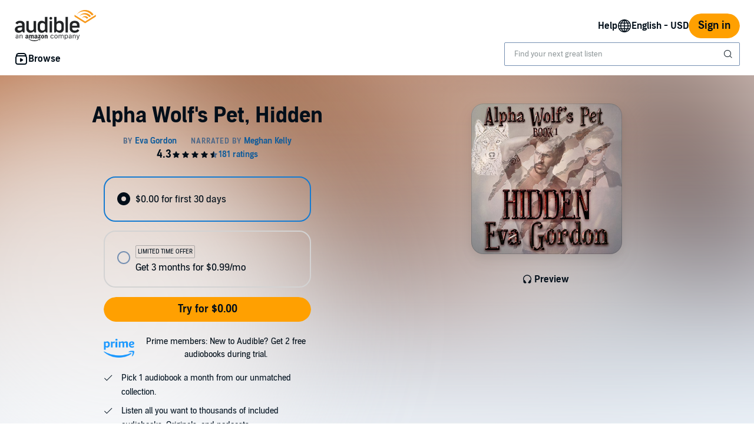

--- FILE ---
content_type: text/html;charset=UTF-8
request_url: https://www.audible.com/pd/Alpha-Wolfs-Pet-Hidden-Audiobook/B00SX60IJG
body_size: 51409
content:















<!DOCTYPE html>
<html lang="en-US">
<head>
    












    
    
        
            
            
                
                
            
        

        
        

        
            <link rel="dns-prefetch" href="//images-na.ssl-images-amazon.com">
        
            <link rel="dns-prefetch" href=" //m.media-amazon.com">
        

        
            <link rel="preconnect" href="https://images-na.ssl-images-amazon.com">
        
            <link rel="preconnect" href=" https://m.media-amazon.com">
        
    


    










    
    
        <meta name="viewport" content="width=1040">
    

    
    






<link rel="icon" type="image/png" href="https://images-na.ssl-images-amazon.com/images/G/01/audiblemobile/store/image/favicons/icons16px.png" sizes="16x16"/>
<link rel="icon" type="image/png" href="https://images-na.ssl-images-amazon.com/images/G/01/audiblemobile/store/image/favicons/icons32px.png" sizes="32x32"/>
<link rel="icon" type="image/png" href="https://m.media-amazon.com/images/G/01/seo/creative/Audible_Google_Favicon_192px.png" sizes="192x192"/>
<link rel="icon" href="/favicon.ico">









<link rel="apple-touch-icon-precomposed" href="https://m.media-amazon.com/images/G/01/Audible/images/navigation/MobileWeb_IOSandAndroid_460._SY120_CB651482445_.png"/>
<link rel="apple-touch-icon-precomposed" sizes="152x152" href="https://m.media-amazon.com/images/G/01/Audible/images/navigation/MobileWeb_IOSandAndroid_460._SY152_CB651482445_.png"/>
<link rel="apple-touch-icon-precomposed" sizes="167x167" href="https://m.media-amazon.com/images/G/01/Audible/images/navigation/MobileWeb_IOSandAndroid_460._SY167_CB651482445_.png"/>
<link rel="apple-touch-icon-precomposed" sizes="180x180" href="https://m.media-amazon.com/images/G/01/Audible/images/navigation/MobileWeb_IOSandAndroid_460._SY180_CB651482445_.png"/>





<style>
    :not(:defined):not(adbl-legacy-style-scope) {
        visibility: hidden;
    }

    adbl-page:not(:defined) > * {
        display: none;
    }

    #adbl-loader {
        position: absolute;
        top: 0;
        bottom: 0;
        right: 0;
        left: 0;
        opacity: 1;
        z-index: 200;
        display: flex;
        justify-content: center;
        align-items: center;
        background-color: var(--adbl-background, #ffffff);
        pointer-events: none;
    }

    adbl-page:not(:defined) > *,
    adbl-page:not([loaded]) #adbl-loader:not(.hide-loader) > * {
        opacity: 0;
    }

    adbl-page:not(:defined) > #adbl-loader,
    adbl-page:not([loaded]) > #adbl-loader,
    :not(adbl-page) #adbl-loader.hide-loader {
        opacity: 1;
    }

    #adbl-loader > svg path {
        fill: var(--adbl-accent, #ffa000);
    }

    #adbl-loader > img {
        width: 48px;
        height: 48px;
        position: absolute;
    }

    adbl-page[loaded]:defined > * {
        animation-duration: var(--adbl-page-fade-time, 0.5s);;
        animation-timing-function: ease-in-out;
        animation-delay: 0.5s;
        animation-direction: reverse;
        animation-fill-mode: both;
        animation-name: adbl-fade;
    }

    adbl-page[loaded]:defined.no-delay > * {
        animation-delay: 0s;
    }

    adbl-page[loaded]:defined #adbl-loader,
    :not(adbl-page) #adbl-loader.hide-loader {
        animation-duration: 0.5s;
        animation-timing-function: ease-in-out;
        animation-delay: 0.5s;
        animation-direction: normal;
        animation-fill-mode: both;
        animation-name: adbl-fade;
    }

    #adbl-loader > .spin {
        width: 96px;
        height: 96px;

        animation-duration: 0.5s;
        animation-timing-function: linear;
        animation-delay: 0s;
        animation-iteration-count: infinite;
        animation-direction: normal;
        animation-name: adbl-rotate;
    }

    adbl-page[loaded]:defined #adbl-loader > .spin,
    #adbl-loader.hide-loader > .spin {
        animation-iteration-count: 4;
    }

    @keyframes adbl-rotate {
        from {
            transform: rotate(0deg);
        }
        to {
            transform: rotate(360deg);
        }
    }

    @keyframes adbl-fade {
        from {
            opacity: 1;
        }
        to {
            opacity: 0;
        }
    }

</style>

<script type="text/javascript">
    document.addEventListener("adblPageLoaded", function (event) {
        const pageFadeIn = event.target.children[0];
        if (pageFadeIn) {
            pageFadeIn.addEventListener("animationend", function () {
                event.target.dataset.fadedIn = true;
            });
        }
    });
</script>
<noscript>
    <style type="text/css">
        .adbl-page .js-only-element {
            display: none !important;
        }

        adbl-page:not(:defined) > * {
            display: inherit;
        }
    </style>
</noscript>

    
    



    <script>
        var autocomplete_config = {};
        autocomplete_config.domain = "completion.amazon.com";
        autocomplete_config.market = "91470";
        autocomplete_config.clientID = "audible-search@amazon.com/51e79f2a04393fec379e92128b5898c565f370b3";
        autocomplete_config.searchAlias = "na-audible-us";
        autocomplete_config.apiEndpoint = "api.audible.com";
        autocomplete_config.acceptLanguage = "en-US";
    </script>

    <script type="importmap">{"imports":{"@amzn/audible-react-assets/react/jsx-dev-runtime":"https://m.media-amazon.com/images/S/sash/RCSaQFI2pddnS_m.js?awtFilename=@amzn/audible-react-assets/react/jsx-dev-runtime/index.esm.js","@amzn/audible-web-book-qa-client-application/sdk":"https://m.media-amazon.com/images/S/sash/857BqJU4hdFuhR5.js?awtFilename=@amzn/audible-web-book-qa-client-application/sdk/index.esm.js","@amzn/audible-react-assets/react":"https://m.media-amazon.com/images/S/sash/Fqh3XjOYxxN9zfF.js?awtFilename=@amzn/audible-react-assets/react/index.esm.js","@amzn/audible-web-example-lit-app/asset-path-resolution":"https://m.media-amazon.com/images/S/sash/ROIzad3LM-azZm5.js?awtFilename=@amzn/audible-web-example-lit-app/asset-path-resolution/index.esm.js","@amzn/audible-web-asset-override-synchronizer":"https://m.media-amazon.com/images/S/sash/UpD6ef87kxNIKky.js?awtFilename=@amzn/audible-web-asset-override-synchronizer/index.esm.js","@amzn/audible-web-example-react-app/core":"https://m.media-amazon.com/images/S/sash/TTuzesK4uxPdVL6.js?awtFilename=@amzn/audible-web-example-react-app/core/index.esm.js","@amzn/audible-web-example-react-app/sdk":"https://m.media-amazon.com/images/S/sash/CliM_jodp6dP0FK.js?awtFilename=@amzn/audible-web-example-react-app/sdk/index.esm.js","@amzn/audible-web-search-suggestion-client-assets/core":"https://m.media-amazon.com/images/S/sash/TTuzesK4uxPdVL6.js?awtFilename=@amzn/audible-web-search-suggestion-client-assets/core/index.esm.js","@amzn/audible-cross-domain-sso-assets":"https://m.media-amazon.com/images/S/sash/5QXAWzPfkdWH6-b.js?awtFilename=@amzn/audible-cross-domain-sso-assets/index.esm.js","@amzn/audible-web-search-suggestion-client-assets":"https://m.media-amazon.com/images/S/sash/VmHKKfMe8Mi7aBI.js?awtFilename=@amzn/audible-web-search-suggestion-client-assets/index.esm.js","@amzn/audible-react-assets/react/jsx-runtime":"https://m.media-amazon.com/images/S/sash/fkPzDFEfdqSXsdk.js?awtFilename=@amzn/audible-react-assets/react/jsx-runtime/index.esm.js","@amzn/audible-cross-domain-sso-assets/asset-path-resolution":"https://m.media-amazon.com/images/S/sash/x37ml4h5JbSjl-e.js?awtFilename=@amzn/audible-cross-domain-sso-assets/asset-path-resolution/index.esm.js","@amzn/audible-web-search-suggestion-client-assets/asset-path-resolution":"https://m.media-amazon.com/images/S/sash/iRk8Rr0sb3la2am.js?awtFilename=@amzn/audible-web-search-suggestion-client-assets/asset-path-resolution/index.esm.js","@amzn/audible-react-assets/react-dom":"https://m.media-amazon.com/images/S/sash/LisyIc90NQSzVRx.js?awtFilename=@amzn/audible-react-assets/react-dom/index.esm.js","@amzn/audible-react-assets/react/compiler-runtime":"https://m.media-amazon.com/images/S/sash/J7tca-dU3XwBWOR.js?awtFilename=@amzn/audible-react-assets/react/compiler-runtime/index.esm.js","@amzn/audible-web-asset-override-synchronizer/asset-path-resolution":"https://m.media-amazon.com/images/S/sash/S49BVLCY0SvQ-Ss.js?awtFilename=@amzn/audible-web-asset-override-synchronizer/asset-path-resolution/index.esm.js","@amzn/audible-web-player-client-assets/core":"https://m.media-amazon.com/images/S/sash/zPo3QuEkjxISoib.js?awtFilename=@amzn/audible-web-player-client-assets/core/index.esm.js","@amzn/audible-web-book-qa-client-application/core":"https://m.media-amazon.com/images/S/sash/gDuLggBjPhhd-fM.js?awtFilename=@amzn/audible-web-book-qa-client-application/core/index.esm.js","@amzn/audible-web-maven-client-application/core":"https://m.media-amazon.com/images/S/sash/aNQY8i5d2i7n-Ds.js?awtFilename=@amzn/audible-web-maven-client-application/core/index.esm.js","@amzn/audible-web-book-qa-client-application/lottie":"https://m.media-amazon.com/images/S/sash/n2BMGPppMuCmLkT.js?awtFilename=@amzn/audible-web-book-qa-client-application/lottie/index.esm.js","@amzn/audible-web-example-lit-app":"https://m.media-amazon.com/images/S/sash/BJ5i9DX62siyYNZ.js?awtFilename=@amzn/audible-web-example-lit-app/index.esm.js","@amzn/audible-web-book-qa-client-application":"https://m.media-amazon.com/images/S/sash/fEOigkWjO8mONxr.js?awtFilename=@amzn/audible-web-book-qa-client-application/index.esm.js","@amzn/audible-web-book-qa-client-application/asset-path-resolution":"https://m.media-amazon.com/images/S/sash/_PgyLH2GCzfiKNF.js?awtFilename=@amzn/audible-web-book-qa-client-application/asset-path-resolution/index.esm.js","@amzn/audible-web-maven-client-application":"https://m.media-amazon.com/images/S/sash/IPiZxoj7sg7dubd.js?awtFilename=@amzn/audible-web-maven-client-application/index.esm.js","@amzn/audible-web-player-client-assets":"https://m.media-amazon.com/images/S/sash/wLPEud7I9OadWSs.js?awtFilename=@amzn/audible-web-player-client-assets/index.esm.js","@amzn/audible-web-example-lit-app/sdk":"https://m.media-amazon.com/images/S/sash/9Rs8vITOCNxaL94.js?awtFilename=@amzn/audible-web-example-lit-app/sdk/index.esm.js","@amzn/audible-react-assets/react-dom/client":"https://m.media-amazon.com/images/S/sash/_Uhp9t1DMRU9Qi9.js?awtFilename=@amzn/audible-react-assets/react-dom/client/index.esm.js","@amzn/audible-react-assets/asset-path-resolution":"https://m.media-amazon.com/images/S/sash/2jjaBrCOikjFLzf.js?awtFilename=@amzn/audible-react-assets/asset-path-resolution/index.esm.js","@amzn/audible-web-player-client-assets/asset-path-resolution":"https://m.media-amazon.com/images/S/sash/aHKsPCJgNU_eqKw.js?awtFilename=@amzn/audible-web-player-client-assets/asset-path-resolution/index.esm.js","@amzn/audible-web-maven-client-application/lottie":"https://m.media-amazon.com/images/S/sash/yqOlNrwCtgmZ0Rf.js?awtFilename=@amzn/audible-web-maven-client-application/lottie/index.esm.js","@amzn/audible-web-example-react-app/asset-path-resolution":"https://m.media-amazon.com/images/S/sash/4XrCb8Pq9QbOAmS.js?awtFilename=@amzn/audible-web-example-react-app/asset-path-resolution/index.esm.js","@amzn/audible-react-assets/react-dom/test-utils":"https://m.media-amazon.com/images/S/sash/OkXbLojmfFSs6I9.js?awtFilename=@amzn/audible-react-assets/react-dom/test-utils/index.esm.js","@amzn/audible-web-search-suggestion-client-assets/sdk":"https://m.media-amazon.com/images/S/sash/ycSYTZz-5Qhj1BG.js?awtFilename=@amzn/audible-web-search-suggestion-client-assets/sdk/index.esm.js","@amzn/audible-web-player-client-assets/sdk":"https://m.media-amazon.com/images/S/sash/lbFtDjuHEiD4SLh.js?awtFilename=@amzn/audible-web-player-client-assets/sdk/index.esm.js","@amzn/audible-web-example-react-app":"https://m.media-amazon.com/images/S/sash/7yNp1DM8WWr_Oy9.js?awtFilename=@amzn/audible-web-example-react-app/index.esm.js","@amzn/audible-web-maven-client-application/asset-path-resolution":"https://m.media-amazon.com/images/S/sash/F95s5HnWgI3aSnM.js?awtFilename=@amzn/audible-web-maven-client-application/asset-path-resolution/index.esm.js","@amzn/audible-web-book-qa-client-application/marked":"https://m.media-amazon.com/images/S/sash/f8ntqq2kwxeJzDk.js?awtFilename=@amzn/audible-web-book-qa-client-application/marked/index.esm.js","@amzn/audible-react-assets":"https://m.media-amazon.com/images/S/sash/R9-4oRr_8tE2O02.js?awtFilename=@amzn/audible-react-assets/index.esm.js","@amzn/audible-web-example-lit-app/core":"https://m.media-amazon.com/images/S/sash/oO0lXgsMdYdvoHZ.js?awtFilename=@amzn/audible-web-example-lit-app/core/index.esm.js","@amzn/audible-react-assets/react-dom/profiling":"https://m.media-amazon.com/images/S/sash/_LoiOdRqDdM7zsd.js?awtFilename=@amzn/audible-react-assets/react-dom/profiling/index.esm.js"}}</script>

    <!-- Begin FlushAudibleAssetsTag -->
<script type='text/javascript'>
    if (!window.__awtWeblabs__) {
        window.__awtWeblabs__ = {};
    }
</script>
<!-- End FlushAudibleAssetsTag -->

    <link rel="stylesheet" href="https://m.media-amazon.com/images/I/71D0-BYgvjL.css?AUIClients/AudibleBrickCitySkin" />
<link rel="stylesheet" href="https://m.media-amazon.com/images/I/21LOsTtnjYL.css?AUIClients/AudibleWebNavigationAssets" />

    
    






    
        <title>Alpha Wolf's Pet, Hidden Audiobook by Eva Gordon</title>
    
    
    
        <meta name="description" content="Audiobook by Eva Gordon, narrated by Meghan Kelly. Start listening to Alpha Wolf's Pet, Hidden on Audible.">
    
    
    
        <link rel="canonical" href="https://www.audible.com/pd/Alpha-Wolfs-Pet-Hidden-Audiobook/B00SX60IJG" />
    

    

    

    

    

    

    
        
            <link rel="alternate" hreflang="en-ie" href="https://www.audible.co.uk/pd/Alpha-Wolfs-Pet-Hidden-Audiobook/B00SX5IV0U" />
        
            <link rel="alternate" hreflang="en-ca" href="https://www.audible.ca/pd/Alpha-Wolfs-Pet-Hidden-Audiobook/B071HJRC35" />
        
            <link rel="alternate" hreflang="en-us" href="https://www.audible.com/pd/Alpha-Wolfs-Pet-Hidden-Audiobook/B00SX60IJG" />
        
            <link rel="alternate" hreflang="en-nl" href="https://www.audible.co.uk/pd/Alpha-Wolfs-Pet-Hidden-Audiobook/B00SX5IV0U" />
        
            <link rel="alternate" hreflang="en-no" href="https://www.audible.co.uk/pd/Alpha-Wolfs-Pet-Hidden-Audiobook/B00SX5IV0U" />
        
            <link rel="alternate" hreflang="en-bb" href="https://www.audible.com/pd/Alpha-Wolfs-Pet-Hidden-Audiobook/B00SX60IJG" />
        
            <link rel="alternate" hreflang="en-fi" href="https://www.audible.co.uk/pd/Alpha-Wolfs-Pet-Hidden-Audiobook/B00SX5IV0U" />
        
            <link rel="alternate" hreflang="pt-br" href="https://www.audible.com.br/pd/Alpha-Wolfs-Pet-Hidden-Audiolivro/B0CBKZVCY7" />
        
            <link rel="alternate" hreflang="en" href="https://www.audible.com/pd/Alpha-Wolfs-Pet-Hidden-Audiobook/B00SX60IJG" />
        
            <link rel="alternate" hreflang="en-za" href="https://www.audible.com/pd/Alpha-Wolfs-Pet-Hidden-Audiobook/B00SX60IJG" />
        
            <link rel="alternate" hreflang="en-dk" href="https://www.audible.co.uk/pd/Alpha-Wolfs-Pet-Hidden-Audiobook/B00SX5IV0U" />
        
            <link rel="alternate" hreflang="fr-ca" href="https://www.audible.ca/fr_CA/pd/Alpha-Wolfs-Pet-Hidden-Livre-Audio/B071HJRC35" />
        
            <link rel="alternate" hreflang="en-se" href="https://www.audible.co.uk/pd/Alpha-Wolfs-Pet-Hidden-Audiobook/B00SX5IV0U" />
        
            <link rel="alternate" hreflang="es-us" href="https://www.audible.com/es_US/pd/Alpha-Wolfs-Pet-Hidden-Audiolibro/B00SX60IJG" />
        
            <link rel="alternate" hreflang="en-gb" href="https://www.audible.co.uk/pd/Alpha-Wolfs-Pet-Hidden-Audiobook/B00SX5IV0U" />
        
    

    
        
            <meta name="google-site-verification" content="t9sOBIYlv8mxQTDiWME0RkUfwDV843JGFkSMDooU804">
        

    
         
             <meta name="msvalidate.01" content="250EEA2B67A0CAF7FFE7CE6E8C5BEEFE" />
         


















<script type="application/ld+json">
{
  "@context" : "http://schema.org",
  "@type" : "Organization",
  "name" : "Audible",
  "url" : "https://www.audible.com",
  "logo": "https://images-na.ssl-images-amazon.com/images/G/01/audiblemobile/store/image/favicons/icons310px.png",



  "sameAs" : [
    "https://plus.google.com/+audible", "https://www.facebook.com/audible", "https://twitter.com/audible_com", "https://www.youtube.com/user/AudibleAccess", "https://www.linkedin.com/company/12227", "https://www.instagram.com/audible"
  ],

  "address": {
    "@type": "PostalAddress",

    "addressCountry": "United States", 

    "addressLocality": "Newark", 

    "addressRegion": "NJ", 


    "streetAddress": "One Washington Park",

    "postalCode": "07102"
  },
  "telephone": "(973) 820-0400",
  "contactPoint" : [{
    "@type" : "ContactPoint",
    "telephone" : "+1-888-283-5051",
    "contactType" : "customer service",

    "areaServed" : [
      "US", "CA"
    ],


    "availableLanguage" : [
      "English"
    ],

    "contactOption" : "TollFree"
  }]
}
</script>
    
    





    <!-- Open Graph meta tags -->
    
    
    

    <meta property="fb:app_id" content="102978293121214" />
    <meta property="og:site_name" content="Audible.com" />
    <meta property="og:type" content="book" />
    <meta property="og:locale" content="en_US" />

    
        <meta property="og:title" content="Alpha Wolf's Pet, Hidden" />
    

    
        <meta property="og:description" content="Check out this great listen on Audible.com. Mia's testimony against Russian mobsters forced her to enter the witness protection program. She is relocated to a quaint cottage in Wolf Woods, near Mt. Rainier, far from everyone and everything she loved and cared for. All is calm, until she meets Domi..." />
    

    
        <meta property="og:url" content="https://www.audible.com/pd/Alpha-Wolfs-Pet-Hidden-Audiobook/B00SX60IJG" />
    

    
        <meta property="og:image" content="https://m.media-amazon.com/images/I/51wDA6-OczL._SL10_UR1600,800_CR200,50,1200,630_CLa%7C1200,630%7C51wDA6-OczL.jpg%7C0,0,1200,630+82,82,465,465_PJAdblSocialShare-Gradientoverlay-largeasin-0to70,TopLeft,0,0_PJAdblSocialShare-AudibleLogo-Large,TopLeft,600,270_OU01_ZBLISTENING%20ON,617,216,52,500,AudibleSansMd,30,255,255,255.jpg" />
    

	

    

    <!-- Twitter card meta tags -->
    
        
        
            
        
    
    

    <meta name="twitter:card" content="summary_large_image" />
    <meta name="twitter:site" content="@audible_com" />
    
        <meta name="twitter:image" content="https://m.media-amazon.com/images/I/51wDA6-OczL._SL10_UR1600,800_CR200,50,1024,512_CLa%7C1024,512%7C51wDA6-OczL.jpg%7C0,0,1024,512+67,67,376,376_PJAdblSocialShare-Gradientoverlay-twitter-largeasin-0to60,TopLeft,0,0_PJAdblSocialShare-AudibleLogo-Medium,TopLeft,490,223_OU01_ZBLISTENING%20ON,483,152,55,450,AudibleSansMd,32,255,255,255.jpg" />
    



    
    <script type="module" async src="https://d2nttevkh1mtzs.cloudfront.net/mosaic-versions/073e90d3-2546-43cb-bb35-4695be1dd712/www/audible-design-system.bundle.esm.js" crossorigin="anonymous"></script>
    <link rel="stylesheet" href="https://d2nttevkh1mtzs.cloudfront.net/mosaic-versions/073e90d3-2546-43cb-bb35-4695be1dd712/www/audible-design-system.css"/>
    
</head>
<body>
    
    <adbl-style-scope>
        <adbl-skip-link></adbl-skip-link>
    </adbl-style-scope>

    <adbl-page>
        <div id="adbl-loader" aria-live="polite" aria-label="Loading">
            <img src="https://m.media-amazon.com/images/G/01/SearchExcellence/QueryTriage/Signpost/audible.png" class="logo" alt="Audible Logo">
            <svg class="spin" width="24" height="24" viewBox="0 0 24 24" fill="none" xmlns="http://www.w3.org/2000/svg" aria-hidden="true">
  <path d="M23 12C23 18.0751 18.0751 23 12 23C5.92487 23 1 18.0751 1 12H2.5C2.5 17.2467 6.75329 21.5 12 21.5C17.2467 21.5 21.5 17.2467 21.5 12C21.5 6.75329 17.2467 2.5 12 2.5V1C18.0751 1 23 5.92487 23 12Z" fill="#010E19"/>
</svg>
        </div>
        <link rel="stylesheet" href="https://m.media-amazon.com/images/I/01RWLidK0lL.css?AUIClients/AudibleDailyDealsAssets" />
<link rel="stylesheet" href="https://m.media-amazon.com/images/I/31TJV3HflCL.css?AUIClients/AudibleWebCarouselAssets" />
<link rel="stylesheet" href="https://m.media-amazon.com/images/I/017c-E3u2tL.css?AUIClients/AudibleCloudPlayerLauncherAssets" />
<style>
.dlp-hero{position:relative;min-width:1020px}.dlp-hero .hero-content{overflow:hidden}.dlp-hero-contain{overflow:hidden}.aud-video-widget-img-link{z-index:10}.dlp-hero-contain .hero-img{overflow:hidden;position:relative;text-align:center}.dlp-hero-contain .hero-img img,.dlp-hero-contain .hero-img video{position:relative;left:100%;margin-left:-200%;max-width:none!important;vertical-align:bottom}.dlp-hero-contain .stripe{position:absolute;width:100%;bottom:0;text-align:center;z-index:1;background-color:rgba(0,0,0,.3)}.dlp-hero-contain .hero-content{position:absolute;width:100%;height:auto;top:0;bottom:60px;z-index:1}.dlp-hero-contain.blur .hero-content{position:relative}.hero-content .dlp-asin .narrator{color:#fff}.dlp-hero-contain .hero-blur{-webkit-filter:blur(60px);filter:progid:DXImageTransform.Microsoft.Blur(PixelRadius='60');background-color:#2D2D2D;background-size:100% auto;background-repeat:no-repeat;background-position:center;position:absolute;left:-60px;right:-60px;bottom:-60px;top:-60px;z-index:0}.dlp-hero-contain .hero-mask{background:rgba(0,0,0,.65);position:absolute;height:100%;top:0;width:100%;z-index:1}.dlp-hero-contain .hero-mask.video-mask{left:0;right:0;margin:0 auto;max-width:1024px}.dlp-hero-contain .hero-content.full-height{height:100%}.dlp-v-center{position:relative;top:50%;transform:translateY(-50%);-webkit-transform:translateY(-50%)}.dlp-v-bottom{position:absolute;bottom:0;left:0;right:0}@media (min-width:1024px){.dlp-hero-contain .hero-mask.video-mask{background:linear-gradient(to right,rgba(0,0,0,.5),rgba(0,0,0,.5)),linear-gradient(to right,#000 0,transparent 18%,transparent 82%,#000 100%);background:-webkit-linear-gradient(to right,rgba(0,0,0,.5),rgba(0,0,0,.5)),linear-gradient(to right,#000 0,transparent 18%,transparent 82%,#000 100%);background:-moz-linear-gradient(to right,rgba(0,0,0,.5),rgba(0,0,0,.5)),linear-gradient(to right,#000 0,transparent 18%,transparent 82%,#000 100%)}}.tabbed-asin-hidden-button{visibility:hidden}.adbl-button{min-width:48px;height:48px}.adbl-button .bc-button-text{display:flex;align-items:center}.bc-link:focus-visible:has(>[id^=fullBleed-banner-img]){outline:0}.bc-link:focus-visible:has(>[id^=fullBleed-banner-img]) .dlp-hero img{outline-width:3px;outline-offset:-2px;outline-style:solid;outline-color:light-dark(#577cff,#FFF)}.reviewer-img{border-radius:50%}.eyebrow-divider{width:32px;margin:0 auto}.flex{display:flex}.flex-align-center{align-self:center}.flip-clock-wrapper *{-webkit-box-sizing:border-box;-moz-box-sizing:border-box;-ms-box-sizing:border-box;-o-box-sizing:border-box;box-sizing:border-box;-webkit-backface-visibility:hidden;-moz-backface-visibility:hidden;-ms-backface-visibility:hidden;-o-backface-visibility:hidden;backface-visibility:hidden}.flip-clock-wrapper a{cursor:pointer;text-decoration:none;color:#ccc}.flip-clock-wrapper a:hover{color:#fff}.flip-clock-wrapper ul{list-style:none}.flip-clock-wrapper.clearfix:after,.flip-clock-wrapper.clearfix:before{content:" ";display:table}.flip-clock-wrapper.clearfix:after{clear:both}.flip-clock-wrapper.clearfix{*zoom:1}.flip-clock-wrapper{font:400 11px "Helvetica Neue",Helvetica,sans-serif;-webkit-user-select:none}.flip-clock-meridium{background:0 0!important;box-shadow:0 0 0!important;font-size:36px!important}.flip-clock-meridium a{color:#313333}.flip-clock-wrapper{text-align:center;position:relative;width:100%;margin:1em}.flip-clock-wrapper:after,.flip-clock-wrapper:before{content:" ";display:table}.flip-clock-wrapper:after{clear:both}.flip-clock-wrapper ul{position:relative;float:left;margin:5px;width:60px;height:90px;font-size:80px;font-weight:700;line-height:87px;border-radius:6px;background:#000}.flip-clock-wrapper ul li{z-index:1;position:absolute;left:0;top:0;width:100%;height:100%;line-height:87px;text-decoration:none!important}.flip-clock-wrapper ul li:first-child{z-index:2}.flip-clock-wrapper ul li a{display:block;height:100%;-webkit-perspective:200px;-moz-perspective:200px;perspective:200px;margin:0!important;overflow:visible!important;cursor:default!important}.flip-clock-wrapper ul li a div{z-index:1;position:absolute;left:0;width:100%;height:50%;font-size:80px;overflow:hidden;outline:0 solid transparent}.flip-clock-wrapper ul li a div .shadow{position:absolute;width:100%;height:100%;z-index:2}.flip-clock-wrapper ul li a div.up{-webkit-transform-origin:50% 100%;-moz-transform-origin:50% 100%;-ms-transform-origin:50% 100%;-o-transform-origin:50% 100%;transform-origin:50% 100%;top:0}.flip-clock-wrapper ul li a div.up:after{content:"";position:absolute;top:44px;left:0;z-index:5;width:100%;height:3px;background-color:#000;background-color:rgba(0,0,0,.4)}.flip-clock-wrapper ul li a div.down{-webkit-transform-origin:50% 0;-moz-transform-origin:50% 0;-ms-transform-origin:50% 0;-o-transform-origin:50% 0;transform-origin:50% 0;bottom:0;border-bottom-left-radius:6px;border-bottom-right-radius:6px}.flip-clock-wrapper ul li a div div.inn{position:absolute;left:0;z-index:1;width:100%;height:200%;color:#ccc;text-shadow:0 1px 2px #000;text-align:center;background-color:#333;border-radius:6px;font-size:70px}.flip-clock-wrapper ul li a div.up div.inn{top:0}.flip-clock-wrapper ul li a div.down div.inn{bottom:0}.flip-clock-wrapper ul.play li.flip-clock-before{z-index:3}.flip-clock-wrapper .flip{box-shadow:0 2px 5px rgba(0,0,0,.7)}.flip-clock-wrapper ul.play li.flip-clock-active{-webkit-animation:asd .5s .5s linear both;-moz-animation:asd .5s .5s linear both;animation:asd .5s .5s linear both;z-index:5}.flip-clock-divider{float:left;display:inline-block;position:relative;width:20px;height:100px}.flip-clock-divider:first-child{width:0}.flip-clock-dot{display:block;background:#323434;width:10px;height:10px;position:absolute;border-radius:50%;box-shadow:0 0 5px rgba(0,0,0,.5);left:5px}.flip-clock-divider .flip-clock-label{position:absolute;top:-1.5em;right:-86px;color:#000;text-shadow:none}.flip-clock-divider.minutes .flip-clock-label{right:-88px}.flip-clock-divider.seconds .flip-clock-label{right:-91px}.flip-clock-dot.top{top:30px}.flip-clock-dot.bottom{bottom:30px}@-webkit-keyframes asd{0%{z-index:2}20%{z-index:4}100%{z-index:4}}@-moz-keyframes asd{0%{z-index:2}20%{z-index:4}100%{z-index:4}}@-o-keyframes asd{0%{z-index:2}20%{z-index:4}100%{z-index:4}}@keyframes asd{0%{z-index:2}20%{z-index:4}100%{z-index:4}}.flip-clock-wrapper ul.play li.flip-clock-active .down{z-index:2;-webkit-animation:turn .5s .5s linear both;-moz-animation:turn .5s .5s linear both;animation:turn .5s .5s linear both}@-webkit-keyframes turn{0%{-webkit-transform:rotateX(90deg)}100%{-webkit-transform:rotateX(0)}}@-moz-keyframes turn{0%{-moz-transform:rotateX(90deg)}100%{-moz-transform:rotateX(0)}}@-o-keyframes turn{0%{-o-transform:rotateX(90deg)}100%{-o-transform:rotateX(0)}}@keyframes turn{0%{transform:rotateX(90deg)}100%{transform:rotateX(0)}}.flip-clock-wrapper ul.play li.flip-clock-before .up{z-index:2;-webkit-animation:turn2 .5s linear both;-moz-animation:turn2 .5s linear both;animation:turn2 .5s linear both}@-webkit-keyframes turn2{0%{-webkit-transform:rotateX(0)}100%{-webkit-transform:rotateX(-90deg)}}@-moz-keyframes turn2{0%{-moz-transform:rotateX(0)}100%{-moz-transform:rotateX(-90deg)}}@-o-keyframes turn2{0%{-o-transform:rotateX(0)}100%{-o-transform:rotateX(-90deg)}}@keyframes turn2{0%{transform:rotateX(0)}100%{transform:rotateX(-90deg)}}.flip-clock-wrapper ul li.flip-clock-active{z-index:3}.flip-clock-wrapper ul.play li.flip-clock-before .up .shadow{background:-moz-linear-gradient(top,rgba(0,0,0,.1) 0,#000 100%);background:-webkit-gradient(linear,left top,left bottom,color-stop(0,rgba(0,0,0,.1)),color-stop(100%,#000));background:linear,top,rgba(0,0,0,.1) 0,#000 100%;background:-o-linear-gradient(top,rgba(0,0,0,.1) 0,#000 100%);background:-ms-linear-gradient(top,rgba(0,0,0,.1) 0,#000 100%);background:linear,to bottom,rgba(0,0,0,.1) 0,#000 100%;-webkit-animation:show .5s linear both;-moz-animation:show .5s linear both;animation:show .5s linear both}.flip-clock-wrapper ul.play li.flip-clock-active .up .shadow{background:-moz-linear-gradient(top,rgba(0,0,0,.1) 0,#000 100%);background:-webkit-gradient(linear,left top,left bottom,color-stop(0,rgba(0,0,0,.1)),color-stop(100%,#000));background:linear,top,rgba(0,0,0,.1) 0,#000 100%;background:-o-linear-gradient(top,rgba(0,0,0,.1) 0,#000 100%);background:-ms-linear-gradient(top,rgba(0,0,0,.1) 0,#000 100%);background:linear,to bottom,rgba(0,0,0,.1) 0,#000 100%;-webkit-animation:hide .5s .3s linear both;-moz-animation:hide .5s .3s linear both;animation:hide .5s .3s linear both}.flip-clock-wrapper ul.play li.flip-clock-before .down .shadow{background:-moz-linear-gradient(top,#000 0,rgba(0,0,0,.1) 100%);background:-webkit-gradient(linear,left top,left bottom,color-stop(0,#000),color-stop(100%,rgba(0,0,0,.1)));background:linear,top,#000 0,rgba(0,0,0,.1) 100%;background:-o-linear-gradient(top,#000 0,rgba(0,0,0,.1) 100%);background:-ms-linear-gradient(top,#000 0,rgba(0,0,0,.1) 100%);background:linear,to bottom,#000 0,rgba(0,0,0,.1) 100%;-webkit-animation:show .5s linear both;-moz-animation:show .5s linear both;animation:show .5s linear both}.flip-clock-wrapper ul.play li.flip-clock-active .down .shadow{background:-moz-linear-gradient(top,#000 0,rgba(0,0,0,.1) 100%);background:-webkit-gradient(linear,left top,left bottom,color-stop(0,#000),color-stop(100%,rgba(0,0,0,.1)));background:linear,top,#000 0,rgba(0,0,0,.1) 100%;background:-o-linear-gradient(top,#000 0,rgba(0,0,0,.1) 100%);background:-ms-linear-gradient(top,#000 0,rgba(0,0,0,.1) 100%);background:linear,to bottom,#000 0,rgba(0,0,0,.1) 100%;-webkit-animation:hide .5s .3s linear both;-moz-animation:hide .5s .3s linear both;animation:hide .5s .2s linear both}@-webkit-keyframes show{0%{opacity:0}100%{opacity:1}}@-moz-keyframes show{0%{opacity:0}100%{opacity:1}}@-o-keyframes show{0%{opacity:0}100%{opacity:1}}@keyframes show{0%{opacity:0}100%{opacity:1}}@-webkit-keyframes hide{0%{opacity:1}100%{opacity:0}}@-moz-keyframes hide{0%{opacity:1}100%{opacity:0}}@-o-keyframes hide{0%{opacity:1}100%{opacity:0}}@keyframes hide{0%{opacity:1}100%{opacity:0}}.easyExchangeContainer{background-position-x:center!important}.easyExchangeAsinImage{width:192px}.greetingHeaders .bc-heading{font-weight:400}.greetingSubHeaders .bc-text{font-weight:300}.greetingHeaders{text-align:center}.greetingSubHeaders{text-align:center}.dlp-header{background:0 0;position:absolute;left:0;right:0;z-index:10}.dlp-modal-bg{position:fixed;height:100%;width:100%;top:0;left:0;background:rgba(0,0,0,.7);z-index:20;display:none}.dlp-modal{position:fixed;z-index:21;top:100px;width:830px;height:0;left:0;right:0;margin:auto;display:none}.dlp-modal .close{position:absolute;right:20px;top:20px;cursor:pointer}.a-marketplace:hover{opacity:.5;filter:alpha(opacity=50)}.anon-mbrshp-button-container{width:320px}.anon-mbrshp-button-container.centered{margin-left:auto;margin-right:auto}.anon-mbrshp-button-container>.bc-button:not(:only-child){flex-basis:45%;margin:auto}.two-button-hero-widget{display:inline-flex}.anon-mbrshp-video-link-text{position:relative;top:3px}.tabbed-asin-product-container{width:100%;margin:0}.collection-card-shadow{box-shadow:0 1px 4px 0 rgba(0,0,0,.25)}.collection-card-shadow-no-hover{box-shadow:0 1px 4px 0 rgba(0,0,0,.25)}.collection-card-shadow:hover{box-shadow:0 1px 10px 0 rgba(0,0,0,.25);cursor:pointer}.collection-card-header-fixed-height{height:118px}.collection-card-content-container{position:relative;overflow:hidden;width:100%;padding-top:83%;background:0 0}.collection-card-content{position:absolute;margin-top:-83%;width:100%}.collection-card-list-content{top:108.5%}.collection-card-image-byline-background{width:100%;position:absolute;bottom:0;left:0}.collection-card-mosaic-content{position:relative;margin-top:-83%;max-width:100%}.collection-card-mosaic-item-large{position:relative;width:49%;padding-top:49%;float:left;margin-right:2%;margin-bottom:2%}.collection-card-mosaic-item-large:nth-child(2){margin-right:0}.collection-card-mosaic-item-large-vertical-center{margin-top:17%}.collection-card-mosaic-item-small{position:relative;width:32%;padding-top:32%;float:left;margin-right:2%}.collection-card-mosaic-item-small:nth-child(5){margin-right:0}.collection-card-mosaic-item{position:absolute;top:0;width:100%;height:100%}.collection-card-mosaic-overlay{position:absolute;width:100%;height:100%;top:0;left:0;right:0;bottom:0;z-index:2;opacity:.65}.collection-card-mosaic-overlay-text{position:absolute;top:50%;left:50%;color:#fff;transform:translate(-50%,-50%);-ms-transform:translate(-50%,-50%);z-index:10}.in-page-nav-selected-tab-highlight{height:5px;margin:0}.in-page-nav-unselected-tab-highlight{background-color:transparent;height:5px;margin:0}.single-asin-widget .nav-push-down{margin-top:120px}.flip-countdown-clock{margin:0 auto}.flip-clock-wrapper ul{margin:0;border-radius:0;background:0 0}.flip-clock-wrapper .flip{box-shadow:none}.flip-clock-dot{display:none}.flip-clock-divider{width:1px}.flip-clock-wrapper ul li a div.up:after{text-shadow:none}.flip-clock-wrapper ul li a div div.inn{text-shadow:none;border-radius:0}.flip-clock-wrapper ul li a div.down{border-bottom-left-radius:0;border-bottom-right-radius:0}.flip-clock-wrapper ul li a div.up:after{color:#000;background-color:#fff}.flip-clock-wrapper.inverse ul li a div div.inn{color:#000;background:#1a1c1d;background:-moz-linear-gradient(top,#e3e3e3 0,#e3e3e3 50%,#fff 51%,#fff 100%);background:-webkit-linear-gradient(top,#e3e3e3 0,#e3e3e3 50%,#fff 51%,#fff 100%);background:linear-gradient(to bottom,#e3e3e3 0,#e3e3e3 50%,#fff 51%,#fff 100%);filter:progid:DXImageTransform.Microsoft.gradient( startColorstr='#e3e3e3', endColorstr='#ffffff', GradientType=0 )}.flip-clock-wrapper.inverse ul li a div.down{background:#fff}.flip-clock-wrapper.inverse ul li a div.up:after{color:#fff;background-color:#000}.flip-clock-wrapper ul li a div div.inn{color:#fff;background:#1a1c1d;background:-moz-linear-gradient(top,#1a1c1d 0,#1a1c1d 50%,#303134 51%,#303134 100%);background:-webkit-linear-gradient(top,#1a1c1d 0,#1a1c1d 50%,#303134 51%,#303134 100%);background:linear-gradient(to bottom,#1a1c1d 0,#1a1c1d 50%,#303134 51%,#303134 100%);filter:progid:DXImageTransform.Microsoft.gradient( startColorstr='#1a1c1d', endColorstr='#303134', GradientType=0 )}.flip-clock-wrapper ul li a div.down{background:#000}.flip-countdown-clock.inverse .flip-clock-divider .flip-clock-label{color:#fff}.flip-countdown-clock-accessibility-tag{position:absolute;width:0;height:0;clip:rect(0,0,0,0)}.flip-clock-wrapper.inverse ul.play li.flip-clock-before .up .shadow{background:-moz-linear-gradient(top,rgba(0,0,0,.1) 0,rgba(0,0,0,.3) 100%);background:-webkit-gradient(linear,left top,left bottom,color-stop(0,rgba(0,0,0,.1)),color-stop(100%,rgba(0,0,0,.3)));background:linear,top,rgba(0,0,0,.1) 0,rgba(0,0,0,.3) 100%;background:-o-linear-gradient(top,rgba(0,0,0,.1) 0,rgba(0,0,0,.3) 100%);background:-ms-linear-gradient(top,rgba(0,0,0,.1) 0,rgba(0,0,0,.3) 100%);background:linear,to bottom,rgba(0,0,0,.1) 0,rgba(0,0,0,.3) 100%;-webkit-animation:show .5s linear both;-moz-animation:show .5s linear both;animation:show .5s linear both}.flip-clock-wrapper.inverse ul.play li.flip-clock-active .up .shadow{background:-moz-linear-gradient(top,rgba(0,0,0,.1) 0,rgba(0,0,0,.3) 100%);background:-webkit-gradient(linear,left top,left bottom,color-stop(0,rgba(0,0,0,.1)),color-stop(100%,rgba(0,0,0,.3)));background:linear,top,rgba(0,0,0,.1) 0,rgba(0,0,0,.3) 100%;background:-o-linear-gradient(top,rgba(0,0,0,.1) 0,rgba(0,0,0,.3) 100%);background:-ms-linear-gradient(top,rgba(0,0,0,.1) 0,rgba(0,0,0,.3) 100%);background:linear,to bottom,rgba(0,0,0,.1) 0,rgba(0,0,0,.3) 100%;-webkit-animation:hide .5s .3s linear both;-moz-animation:hide .5s .3s linear both;animation:hide .5s .3s linear both}.flip-clock-wrapper.inverse ul.play li.flip-clock-before .down .shadow{background:-moz-linear-gradient(top,rgba(0,0,0,.3) 0,rgba(0,0,0,.1) 100%);background:-webkit-gradient(linear,left top,left bottom,color-stop(0,rgba(0,0,0,.3)),color-stop(100%,rgba(0,0,0,.1)));background:linear,top,rgba(0,0,0,.3) 0,rgba(0,0,0,.1) 100%;background:-o-linear-gradient(top,rgba(0,0,0,.3) 0,rgba(0,0,0,.1) 100%);background:-ms-linear-gradient(top,rgba(0,0,0,.3) 0,rgba(0,0,0,.1) 100%);background:linear,to bottom,rgba(0,0,0,.3) 0,rgba(0,0,0,.1) 100%;-webkit-animation:show .5s linear both;-moz-animation:show .5s linear both;animation:show .5s linear both}.flip-clock-wrapper.inverse ul.play li.flip-clock-active .down .shadow{background:-moz-linear-gradient(top,rgba(0,0,0,.3) 0,rgba(0,0,0,.1) 100%);background:-webkit-gradient(linear,left top,left bottom,color-stop(0,rgba(0,0,0,.3)),color-stop(100%,rgba(0,0,0,.1)));background:linear,top,rgba(0,0,0,.3) 0,rgba(0,0,0,.1) 100%;background:-o-linear-gradient(top,rgba(0,0,0,.3) 0,rgba(0,0,0,.1) 100%);background:-ms-linear-gradient(top,rgba(0,0,0,.3) 0,rgba(0,0,0,.1) 100%);background:linear,to bottom,rgba(0,0,0,.3) 0,rgba(0,0,0,.1) 100%;-webkit-animation:hide .5s .3s linear both;-moz-animation:hide .5s .3s linear both;animation:hide .5s .2s linear both}.flip-clock-bc-col{height:56px}.flip-countdown-clock{width:204px;font-family:Arial,sans-serif;height:56px}.flip-clock-wrapper ul{height:36px;width:25px;padding-left:0}.flip-clock-wrapper ul li{line-height:36px}.flip-clock-wrapper ul li a div div.inn{font-size:20px}.flip-clock-divider{height:36px}.flip-clock-divider .flip-clock-label{top:2.8em;font-size:13px}.flip-clock-divider.days .flip-clock-label{left:-35px}.flip-clock-divider.hours .flip-clock-label{left:-35px}.flip-clock-divider.minutes .flip-clock-label{right:-35px}.flip-clock-divider.seconds .flip-clock-label{right:-35px}#claim-offer-button{width:320px}.featured-content{overflow:hidden}.fc-container{overflow:hidden}.fc-container .fc-text-group .bc-text.bc-size-body{opacity:.65}.fc-container .fc-buttons{display:flex}.fc-container .fc-button{display:flex;overflow:hidden;max-width:50%}.fc-container .fc-button .bc-button{overflow:hidden}.fc-container .fc-button:only-child{max-width:100%}.fc-container .fc-button:only-child .bc-letter-space{display:none}.bc-palette-inverse .fc-container .fc-text-group .bc-text{color:#FFF}.fc-container .fc-text-group .bc-text{color:#010E19}.featured-content .bc-button-player{border-radius:inherit}.featured-content .bc-button-player .bc-button-audio-countdown-text:not(:empty)::before{content:"-"}.featured-content .bc-button-player+.bc-button{visibility:hidden}.fc-container{flex:1 0 0}.fc-container .bc-row-responsive{display:flex}.fc-container .fc-text-group .bc-text.bc-size-overline{opacity:.65}.featured-content.fc-align-top .fc-container{align-self:flex-start}.featured-content.fc-align-middle .fc-container{align-self:center}.featured-content.fc-align-bottom .fc-container{align-self:flex-end}.featured-content.fc-align-left .bc-row-responsive{justify-content:flex-start}.featured-content.fc-align-center .bc-row-responsive{justify-content:center}.featured-content.fc-align-right .bc-row-responsive{justify-content:flex-end}.featured-content .hero-content{display:flex}.feature-table-divider{border-color:#DAE9F9}.table-row{margin-left:0;margin-right:0}.table-row .table-row-start{padding-left:24px}.table-row .table-row-end{padding-right:0}.plan-feature-row{min-height:122px;padding:24px 0;display:flex;align-items:center}.plan-feature-row .plan-picker-icon-in-plan,.plan-feature-row .plan-picker-icon-not-in-plan{background-color:#112235}.bc-button-container-horizontal .plan-buttons .bc-buttonGroup-button:not(:last-child){margin-right:16px}.video-js{font-family:"Audible Sans",Arial,sans-serif}.vjs-control-bar{background-color:rgba(1,14,25,.65)}.vjs-texttrack-settings{display:none}.vjs-subs-caps-button{display:none}.video-js .vjs-load-progress div{background:0 0}.vjs-menu-content{background-color:#010E19}li.vjs-selected span{color:#010E19}.vjs-menu-item-text{color:#FFF}.vjs-live-display{line-height:normal;position:absolute;right:-65px;bottom:40px;padding:4px;color:#FFF;background-color:#A00;border-radius:2px}.livestream-media{display:flex;justify-content:center}.livestream-media .video-js:hover .vjs-big-play-button{background-color:transparent}.livestream-media .vjs-big-play-centered.vjs-playing .vjs-big-play-button{bottom:100%}.livestream-media .vjs-big-play-centered .vjs-big-play-button{height:fit-content;width:fit-content;border:0;background-color:transparent;transform:translate(-50%,-50%);margin-top:unset;margin-left:unset}.livestream-media .vjs-big-play-centered .vjs-big-play-button .bc-icon{line-height:1}.livestream-media .vjs-big-play-centered .vjs-big-play-button .bc-icon-play{width:96px;font-size:96px;background-color:rgba(0,0,0,.65);border-radius:50%}.livestream-media .livestream-close-fullscreen-button{display:flex;justify-content:center;position:absolute;top:4px;right:4px}.livestream-media #livestream-image{width:100%;height:100%;object-fit:contain}@media (min-width:599px) and (max-width:767px){.editors-pick-image{max-width:400px;margin:0 auto}}
</style>
<link rel="stylesheet" href="https://m.media-amazon.com/images/I/012TDX1mv5L.css?AUIClients/AudibleWebNotificationAssets" />
<link rel="stylesheet" href="https://m.media-amazon.com/images/I/01sh+SxRLIL.css?AUIClients/AudibleReviewsAssets" />
<link rel="stylesheet" href="https://m.media-amazon.com/images/I/31T+dIIIjAL.css?AUIClients/AudibleWebAddressAndPaymentsAssets" />
<link rel="stylesheet" href="https://m.media-amazon.com/images/I/01nB9Ffu7mL.css?AUIClients/AudibleLegoWidgetsAssets" />
<link rel="stylesheet" href="https://m.media-amazon.com/images/I/215XsPC5kwL.css?AUIClients/AudibleProductContentAssets" />
<link rel="stylesheet" href="https://m.media-amazon.com/images/I/01BVRyXJHhL._RC|21BNpZEaA8L.css_.css?AUIClients/AudibleBuyBoxAssets" />
<link rel="stylesheet" href="https://m.media-amazon.com/images/I/01PIy4uOPtL.css?AUIClients/AudibleWebSearchAssets" />


    <div class="adbl-page desktop">
        <div id="top-gdpr" class="slot topSlot">
            
        </div>
        
        <div id="top-customer-notifications" class="slot topSlot">
            
        </div>
        
            <div id="nav-header" class="slot topSlot">
                












<adbl-style-scope>
    <adbl-theme mode="light">
        <adbl-nav-header>
            
            

            
            
                
            
            
            <a href="/" slot="logo" class="bc-pub-block bc-pub-block ui-it-header-logo js-only-element">
                
                    
                    
                        <img src="https://m.media-amazon.com/images/G/01/audibleweb/arya/navigation/audible_logo._V517446980_.svg" alt="audible, an amazon company" width="140" style="max-height: 54px" />
                    
                
            </a>

            
            

            
            
            
            
                
            
            
            
                <adbl-nav-link slot="utility" variant="secondary" href="https://help.audible.com">
                    Help
                </adbl-nav-link>
            

            
                
                    
                        
                    
                    
                    
                

                <adbl-nav-menu slot="utility" label="English - USD" icon="globe">
                    
                    
                        <adbl-nav-list id="lop-select" label="Language">
                            <form method="GET">
                                <adbl-chip-group variant="stacked" align="start" select="single">
                                    
                                        <adbl-toggle-chip selected data-locale="en_US" data-value="/pd/Alpha-Wolfs-Pet-Hidden-Audiobook/B00SX60IJG?language=en_US" data-csrf-token="gn0ph8ldxX1R2WPx4AbKgsypKLuNV0OhkLpB2aIAAAABAAAAAGlx2elyYXcAAAAAFVfwRGgNifE9xfqJS///" data-overridden="false">English</adbl-toggle-chip>
                                    
                                        <adbl-toggle-chip  data-locale="es_US" data-value="/es_US/pd/Alpha-Wolfs-Pet-Hidden-Audiobook/B00SX60IJG?language=es_US" data-csrf-token="gnU83l0iCQeaEyDM4k48syCtk2UkenVHIgCMdZ8AAAABAAAAAGlx2elyYXcAAAAAFVfwRGgNifE9xfqJS///" data-overridden="false">Español</adbl-toggle-chip>
                                    
                                </adbl-chip-group>
                            </form>
                        </adbl-nav-list>
                    

                    
                        <adbl-divider></adbl-divider>
                    

                    
                        
                        <adbl-nav-list id="cop-select" label="Currency">
                            <form method="GET">
                                <adbl-chip-group variant="stacked" align="start" select="single">
                                    
                                        <adbl-toggle-chip selected data-value="USD" data-url="/pd/Alpha-Wolfs-Pet-Hidden-Audiobook/B00SX60IJG?currency=USD" data-csrf-token="gsIhvecN2RVuT0Ir047Xap1G/Ip5zIq/DZ0/R50AAAABAAAAAGlx2elyYXcAAAAAFVfwRGgNifE9xfqJS///">US Dollar</adbl-toggle-chip>
                                    
                                        <adbl-toggle-chip  data-value="MXN" data-url="/pd/Alpha-Wolfs-Pet-Hidden-Audiobook/B00SX60IJG?currency=MXN" data-csrf-token="giHz0SqFSsJsACdJ1fH+dW4M8l65s//BmXK3UmoAAAABAAAAAGlx2elyYXcAAAAAFVfwRGgNifE9xfqJS///">Mexican Peso</adbl-toggle-chip>
                                    
                                </adbl-chip-group>
                            </form>
                        </adbl-nav-list>
                    
                </adbl-nav-menu>
            

            
            

            
            
                
                
                <adbl-button variant="primary" class="ui-it-sign-in-link" slot="utility"
                             href="/audible/signinRedirect?maxAge=900&amp;maxAuthAge=1209600&amp;returnUrl=https://www.audible.com/pd/Alpha-Wolfs-Pet-Hidden-Audiobook/B00SX60IJG?&amp;pageIdent&amp;requesterWidgetName=audible-navigation-header-controller&amp;requesterPageId=B00SX60IJG&amp;forceLogin=false">Sign in</adbl-button>
            

            
            
            
            <adbl-nav-mega-menu label="Browse" icon="discover">
                



    <adbl-nav-list label="Get Started">
        
            
            
                
            
            <adbl-nav-link variant="tertiary" href="/ep/audiobooks">Audiobooks</adbl-nav-link>
        
            
            
                
            
            <adbl-nav-link variant="tertiary" href="/ep/podcasts">Podcasts</adbl-nav-link>
        
            
            
                
            
            <adbl-nav-link variant="tertiary" href="/ep/audible-originals">Audible Originals</adbl-nav-link>
        
            
            
                
            
            <adbl-nav-link variant="tertiary" href="/ep/voces">Latino and Hispanic voices</adbl-nav-link>
        
            
            
                
            
            <adbl-nav-link variant="tertiary" href="/categories">All categories</adbl-nav-link>
        
            
            
                
            
            <adbl-nav-link variant="tertiary" href="/ep/memberbenefits">Plans & Pricing</adbl-nav-link>
        
    </adbl-nav-list>


                



    <adbl-nav-list label="Popular Lists">
        
            
            
                
            
            <adbl-nav-link variant="tertiary" href="/adblbestsellers">Bestsellers</adbl-nav-link>
        
            
            
                
            
            <adbl-nav-link variant="tertiary" href="/coming-soon">Coming Soon</adbl-nav-link>
        
            
            
                
            
            <adbl-nav-link variant="tertiary" href="/newreleases">New Releases</adbl-nav-link>
        
            
            
                
            
            <adbl-nav-link variant="tertiary" href="/ep/best-of-the-year">Best of the Year</adbl-nav-link>
        
    </adbl-nav-list>


                



    <adbl-nav-list label="Explore Audible">
        
            
            
                
            
            <adbl-nav-link variant="tertiary" href="/ep/audible-plus-member-benefit">Plus Catalog</adbl-nav-link>
        
            
            
                
            
            <adbl-nav-link variant="tertiary" href="/ep/giftcenter">Gifts</adbl-nav-link>
        
            
            
                
            
            <adbl-nav-link variant="tertiary" href="https://help.audible.com/s/?language=en_US">Help centre</adbl-nav-link>
        
            
            
                
            
            <adbl-nav-link variant="tertiary" href="/about">About Audible</adbl-nav-link>
        
            
            
                
            
            <adbl-nav-link variant="tertiary" href="/blog">Blog</adbl-nav-link>
        
            
            
                
            
            <adbl-nav-link variant="tertiary" href="/ep/audiobook-deals">Sales & Deals</adbl-nav-link>
        
            
            
                
            
            <adbl-nav-link variant="tertiary" href="/ep/accessibility">Accessibility</adbl-nav-link>
        
    </adbl-nav-list>


            </adbl-nav-mega-menu>

            
            

            
            
            
            
            

            
            
                
                    
                    <div style="width: 400px" slot="search">
                        <adbl-legacy-style-scope class="adbl-light">
                            














  

  
    
  
  
  
  
  
  
  


  

  
















  



 












<div  class="bc-section
    
    
    
      
      
      
      bc-a11y-dynamic-skiplink-target" style="" data-bc-a11y-dynamic-skiplink-display-value='Search Box'
        data-bc-a11y-dynamic-skiplink-feature='search-box-skipLink' tabindex='-1'>
  
      

      
        
    
    









































  
  
    
      
        
        
        








<input type="hidden" name="search-by" value="By:" id="search-by" >

        
        








<input type="hidden" name="search-author" value="Author" id="search-author" >

        
        








<input type="hidden" name="search-author-image-ph" value="https://m.media-amazon.com/images/G/01/AUDIBLE-ASCIR-AUTHORPROFILE-XYC12/author_WERSCB_placeholder_QS_2x.png" id="search-author-image-ph" >

        
        








<input type="hidden" name="search-series" value="Series" id="search-series" >

        
          
            








<input type="hidden" name="search-trending-search" value="true" id="search-trending-search" >

          
          
        
        
        








<input type="hidden" name="ref-override" value="" id="adbl-nav-search-ref-override" >


        







































  























  



 












<div  class="bc-section
    
    
    
      
      
      
      bc-autocomplete bc-autocomplete-has-icon search-autocomplete" style="" >
  
      

      
        
  
    
      
      <form role="search" action="/search">
        <label>
          <span class="bc-text
    
    
    
    bc-color-base"  >
    <div id="eac-combobox" role="combobox" aria-expanded="false" aria-owns="ac-listbox" aria-haspopup="listbox">
      <input type="search" autocomplete="off" class="bc-input bc-color-border-focus bc-color-base bc-color-background-base bc-color-border-base" value="" data-initial-value=""data-results-label-template="{} results"data-one-result-label="1 result"data-no-results-label="No results"id="header-search" placeholder="Find your next great listen" name="keywords" aria-label="Search for an audiobook, newspaper, magazine and more" aria-live="assertive" aria-autocomplete="both" aria-controls="ac-listbox" role="combobox" />
    </div>
    
      
        
        
          <button aria-label="Submit Search" class="bc-icon bc-icon-search bc-color-base bc-autocomplete-icon"></button>
        
      
    

    





















 
















<div  class="bc-box
		
			bc-box-padding-none
			bc-color-background-base 
			bc-autocomplete-suggestions-wrapper bc-pub-hidden
    
    
    
		
    bc-box-border" data-prompt-placement='none' >
	
			
      
        
      
        
        
          <div class="bc-autocomplete-suggestion-row bc-autocomplete-no-results bc-pub-hidden">No results</div>
          <div class="bc-autocomplete-suggestion-row bc-autocomplete-trending-search bc-pub-hidden"><span class="bc-text
    
    bc-size-overline"  >
    Suggested Searches
  </span></div>
          <ul class="bc-autocomplete-suggestions-container" role="listbox" id="ac-listbox"></ul>
        
      
      
          
        
    
      
  
</div>

  </span>
        </label>
      </form>
    
    
  

      
  
</div>


      
      
    
  


  
      
  
</div>


  


                        </adbl-legacy-style-scope>
                    </div>
                
                
            
        </adbl-nav-header>
    </adbl-theme>
</adbl-style-scope>
            </div>
        
        <div id="top-0" class="slot topSlot">
            
        </div>
        
        <div id="top-2" class="slot topSlot">
            
        </div>
        <div id="top-3" class="slot topSlot">
            
        </div>
        <div id="top-4" class="slot topSlot">
            
        </div>
        <div id="maven-container-slot" class="slot topSlot">
            
        </div>
        <div id="maven-open-button-slot" class="slot topSlot">
            
        </div>
        <div
            role="main"
            class="adbl-main"
            id="adbl-main"
        >
            <div id="center-0" class="slot centerSlot">
                






            </div>
            <div id="center-1" class="slot centerSlot">
                





  
  
    
























<input type="hidden" name="webDesktopView" value="true" id="webDesktopView" >










    

    
    
    










    
    
        
        
    


<adbl-style-scope class="reduced-content-start-height">
    <adbl-product-hero>
        
            
            
                <adbl-color-splash slot="background" src="https://m.media-amazon.com/images/I/51wDA6-OczL._SL240_CATL,225,225_RO112,1,0,0,0,0,0,0,8_.jpg" src-has-no-sash></adbl-color-splash>
                
                <adbl-product-image slot="image">
                    <img src="https://m.media-amazon.com/images/I/51wDA6-OczL._SL500_.jpg" alt="Alpha Wolf's Pet, Hidden Audiobook By Eva Gordon cover art" srcset="https://m.media-amazon.com/images/I/51wDA6-OczL._SL500_.jpg"/>
                </adbl-product-image>
            
        

        
        

        
        <adbl-title-lockup slot="title-lockup">
            
            
                <h1 slot="title">Alpha Wolf's Pet, Hidden</h1>
            
            
        </adbl-title-lockup>

        
        
            
                

































    
    
        
        
    
    




    
        
            
                <adbl-button slot="sample-button" id="jpp-sample-button" size="sm" aria-label="Preview Alpha Wolf&amp;apos;s Pet, Hidden" variant="simple"
                             class="mosaic-center-sample-button " data-asin="B00SX60IJG" data-is-sample="true">
                    <adbl-icon slot="start" name="headphone"></adbl-icon>
                        Preview
                </adbl-button>
            
            
        
    
    
    
    

            
            
        

        
        
            
            <adbl-product-metadata class="product-metadata" slot="metadata" interactive combine-authors-narrators align="center" aria-label="Product details">
                <script type="application/json">
                    {"rating":{"count":181,"value":4.292817679558011,"url":"#customer-reviews"},"authors":[{"name":"Eva Gordon","url":"/author/Eva-Gordon/B002GO5N14"}],"narrators":[{"name":"Meghan Kelly","url":"/search?searchNarrator=Meghan+Kelly"}]}
                </script>
            </adbl-product-metadata>
        
        
        
            <div slot="buybox">
                
                
                <adbl-style-scope></adbl-style-scope>

















  



 












<div id="adbl-buy-box-area" class="bc-section
    bc-spacing-none 
    bc-spacing-top-none 
    
      bc-padding-none 
      bc-padding-top-none 
      
      adblBuyBoxArea" style="" >
  
      

      
        
















  



 












<div id="adbl-callto-action-container" class="bc-section
    bc-spacing-none 
    bc-spacing-top-none 
    
      bc-padding-none 
      bc-padding-top-none 
      
      adblCalltoActionContainer" style="" >
  
      

      
        









 








<div id="adbl-buy-box-container" class="bc-row-responsive
    adblBuyBoxContainer 
    
    bc-spacing-none"   style="">
    












































 



<div id=adbl-buy-box  class="bc-col-responsive
    adblBuyBox 
    bc-spacing-none 
    bc-spacing-top-none 
    

    bc-col-12">
    





















 
















<div id="adbl-common-buybox" class="bc-box
		
			bc-box-padding-none
			
			adblCommonBuyBox
    
    
    
		bc-text-left"  >
	
			
      
        
















  



 












<div id="adbl-buybox-area" class="bc-section
    bc-spacing-none 
    bc-spacing-top-none" style="" >
  
      

      
        

































  



 












<div id="adbl-buy-box-ajax-error" class="bc-section
    bc-spacing-mini 
    
    
      bc-padding-none 
      bc-padding-top-none 
      
      adblBuyBoxAjaxError bc-hidden" style="" >
  
      

      
        
    
        
        
            
            













	





    






    



































 
















<div id="adbl-buy-box-cart-capacity-exceeded-error-alert" class="bc-box
		
    
    
		
    
		bc-palette-default" role='alert' >
	
			
        <div class="bc-box-padding-small
		bc-color-secondary
		bc-inline-alert-error
    mosaic-buybox-error adblBuyBoxCartCapacityExceededErrorAlert bc-hidden 
    
      bc-color-background-base"  >
          
    









 








<div id="" class="bc-row-responsive
    
    
    bc-spacing-none"   style="">
    
        












































 



<div   class="bc-col-responsive
    
    
    
    bc-text-right 

    bc-col-1">
    
            <i aria-hidden="true" class="bc-icon
	bc-icon-fill-error
	bc-icon-exclamation-triangle-s2
	
	bc-icon-exclamation-triangle 
	bc-icon-size-small 
	bc-color-error" >
</i>
        
</div>


        












































 



<div   class="bc-col-responsive
    
    
    
    

    bc-col-11">
    
            
















  



 












<div  class="bc-section" style="" >
  
      

      
        
                <h2  class="bc-heading
    bc-color-error
    
    
    
    
    bc-size-base 
    
    bc-text-bold" >
                Failed to add items
            </h2>
            
      
  
</div>


            
                
















  



 












<div  class="bc-section
    
    bc-spacing-top-micro" style="" >
  
      

      
        
                    
 

  
<span class="bc-text
    
    
    
    bc-color-base"  >
                        
                
 

  
<span class="bc-text"  >Sorry, we are unable to add the item because your shopping cart is already at capacity.</span>
            
                    </span>
                
      
  
</div>

            

            
        
</div>


        
    
</div>


        </div>
      
      
  
</div>

            













	





    






    



































 
















<div id="adbl-buy-box-cart-error-alert" class="bc-box
		
    
    
		
    
		bc-palette-default" role='alert' >
	
			
        <div class="bc-box-padding-small
		bc-color-secondary
		bc-inline-alert-error
    mosaic-buybox-error adblBuyBoxCartErrorAlert bc-hidden 
    
      bc-color-background-base"  >
          
    









 








<div id="" class="bc-row-responsive
    
    
    bc-spacing-none"   style="">
    
        












































 



<div   class="bc-col-responsive
    
    
    
    bc-text-right 

    bc-col-1">
    
            <i aria-hidden="true" class="bc-icon
	bc-icon-fill-error
	bc-icon-exclamation-triangle-s2
	
	bc-icon-exclamation-triangle 
	bc-icon-size-small 
	bc-color-error" >
</i>
        
</div>


        












































 



<div   class="bc-col-responsive
    
    
    
    

    bc-col-11">
    
            
















  



 












<div  class="bc-section" style="" >
  
      

      
        
                <h2  class="bc-heading
    bc-color-error
    
    
    
    
    bc-size-base 
    
    bc-text-bold" >
                Add to Cart failed.
            </h2>
            
      
  
</div>


            
                
















  



 












<div  class="bc-section
    
    bc-spacing-top-micro" style="" >
  
      

      
        
                    
 

  
<span class="bc-text
    
    
    
    bc-color-base"  >
                        
                
 

  
<span class="bc-text"  >Please try again later</span>
            
                    </span>
                
      
  
</div>

            

            
        
</div>


        
    
</div>


        </div>
      
      
  
</div>


            
            













	





    






    



































 
















<div id="adbl-buy-box-add-to-wishlist-error-alert" class="bc-box
		
    
    
		
    
		bc-palette-default" role='alert' >
	
			
        <div class="bc-box-padding-small
		bc-color-secondary
		bc-inline-alert-error
    mosaic-buybox-error adblBuyBoxAddToWishlistErrorAlert bc-hidden 
    
      bc-color-background-base"  >
          
    









 








<div id="" class="bc-row-responsive
    
    
    bc-spacing-none"   style="">
    
        












































 



<div   class="bc-col-responsive
    
    
    
    bc-text-right 

    bc-col-1">
    
            <i aria-hidden="true" class="bc-icon
	bc-icon-fill-error
	bc-icon-exclamation-triangle-s2
	
	bc-icon-exclamation-triangle 
	bc-icon-size-small 
	bc-color-error" >
</i>
        
</div>


        












































 



<div   class="bc-col-responsive
    
    
    
    

    bc-col-11">
    
            
















  



 












<div  class="bc-section" style="" >
  
      

      
        
                <h2  class="bc-heading
    bc-color-error
    
    
    
    
    bc-size-base 
    
    bc-text-bold" >
                Add to Wish List failed.
            </h2>
            
      
  
</div>


            
                
















  



 












<div  class="bc-section
    
    bc-spacing-top-micro" style="" >
  
      

      
        
                    
 

  
<span class="bc-text
    
    
    
    bc-color-base"  >
                        
                
 

  
<span class="bc-text"  >Please try again later</span>
            
                    </span>
                
      
  
</div>

            

            
        
</div>


        
    
</div>


        </div>
      
      
  
</div>


            
            













	





    






    



































 
















<div id="adbl-buy-box-remove-from-wishlist-error-alert" class="bc-box
		
    
    
		
    
		bc-palette-default" role='alert' >
	
			
        <div class="bc-box-padding-small
		bc-color-secondary
		bc-inline-alert-error
    mosaic-buybox-error adblBuyBoxRemoveFromWishlistErrorAlert bc-hidden 
    
      bc-color-background-base"  >
          
    









 








<div id="" class="bc-row-responsive
    
    
    bc-spacing-none"   style="">
    
        












































 



<div   class="bc-col-responsive
    
    
    
    bc-text-right 

    bc-col-1">
    
            <i aria-hidden="true" class="bc-icon
	bc-icon-fill-error
	bc-icon-exclamation-triangle-s2
	
	bc-icon-exclamation-triangle 
	bc-icon-size-small 
	bc-color-error" >
</i>
        
</div>


        












































 



<div   class="bc-col-responsive
    
    
    
    

    bc-col-11">
    
            
















  



 












<div  class="bc-section" style="" >
  
      

      
        
                <h2  class="bc-heading
    bc-color-error
    
    
    
    
    bc-size-base 
    
    bc-text-bold" >
                Remove from wishlist failed.
            </h2>
            
      
  
</div>


            
                
















  



 












<div  class="bc-section
    
    bc-spacing-top-micro" style="" >
  
      

      
        
                    
 

  
<span class="bc-text
    
    
    
    bc-color-base"  >
                        
                
 

  
<span class="bc-text"  >Please try again later</span>
            
                    </span>
                
      
  
</div>

            

            
        
</div>


        
    
</div>


        </div>
      
      
  
</div>


            
            













	





    






    



































 
















<div id="adbl-buy-box-discovery-aycl-error-alert" class="bc-box
		
    
    
		
    
		bc-palette-default" role='alert' >
	
			
        <div class="bc-box-padding-small
		bc-color-secondary
		bc-inline-alert-error
    mosaic-buybox-error adblBuyBoxAddToLibraryErrorAlert bc-hidden 
    
      bc-color-background-base"  >
          
    









 








<div id="" class="bc-row-responsive
    
    
    bc-spacing-none"   style="">
    
        












































 



<div   class="bc-col-responsive
    
    
    
    bc-text-right 

    bc-col-1">
    
            <i aria-hidden="true" class="bc-icon
	bc-icon-fill-error
	bc-icon-exclamation-triangle-s2
	
	bc-icon-exclamation-triangle 
	bc-icon-size-small 
	bc-color-error" >
</i>
        
</div>


        












































 



<div   class="bc-col-responsive
    
    
    
    

    bc-col-11">
    
            
















  



 












<div  class="bc-section" style="" >
  
      

      
        
                <h2  class="bc-heading
    bc-color-error
    
    
    
    
    bc-size-base 
    
    bc-text-bold" >
                Adding to library failed
            </h2>
            
      
  
</div>


            
                
















  



 












<div  class="bc-section
    
    bc-spacing-top-micro" style="" >
  
      

      
        
                    
 

  
<span class="bc-text
    
    
    
    bc-color-base"  >
                        
                
 

  
<span class="bc-text"  >Please try again</span>
            
                    </span>
                
      
  
</div>

            

            
        
</div>


        
    
</div>


        </div>
      
      
  
</div>


            
            













	





    






    



































 
















<div id="adbl-buy-box-follow-podcast-error-alert" class="bc-box
		
    
    
		
    
		bc-palette-default" role='alert' >
	
			
        <div class="bc-box-padding-small
		bc-color-secondary
		bc-inline-alert-error
    mosaic-buybox-error adblBuyBoxFollowPodcastErrorAlert bc-hidden 
    
      bc-color-background-base"  >
          
    









 








<div id="" class="bc-row-responsive
    
    
    bc-spacing-none"   style="">
    
        












































 



<div   class="bc-col-responsive
    
    
    
    bc-text-right 

    bc-col-1">
    
            <i aria-hidden="true" class="bc-icon
	bc-icon-fill-error
	bc-icon-exclamation-triangle-s2
	
	bc-icon-exclamation-triangle 
	bc-icon-size-small 
	bc-color-error" >
</i>
        
</div>


        












































 



<div   class="bc-col-responsive
    
    
    
    

    bc-col-11">
    
            
















  



 












<div  class="bc-section" style="" >
  
      

      
        
                <h2  class="bc-heading
    bc-color-error
    
    
    
    
    bc-size-base 
    
    bc-text-bold" >
                Follow podcast failed
            </h2>
            
      
  
</div>


            
                
















  



 












<div  class="bc-section
    
    bc-spacing-top-micro" style="" >
  
      

      
        
                    
 

  
<span class="bc-text
    
    
    
    bc-color-base"  >
                        
                
 

  
<span class="bc-text"  >Please try again</span>
            
                    </span>
                
      
  
</div>

            

            
        
</div>


        
    
</div>


        </div>
      
      
  
</div>


            
            













	





    






    



































 
















<div id="adbl-buy-box-unfollow-podcast-error-alert" class="bc-box
		
    
    
		
    
		bc-palette-default" role='alert' >
	
			
        <div class="bc-box-padding-small
		bc-color-secondary
		bc-inline-alert-error
    mosaic-buybox-error adblBuyBoxUnfollowPodcastErrorAlert bc-hidden 
    
      bc-color-background-base"  >
          
    









 








<div id="" class="bc-row-responsive
    
    
    bc-spacing-none"   style="">
    
        












































 



<div   class="bc-col-responsive
    
    
    
    bc-text-right 

    bc-col-1">
    
            <i aria-hidden="true" class="bc-icon
	bc-icon-fill-error
	bc-icon-exclamation-triangle-s2
	
	bc-icon-exclamation-triangle 
	bc-icon-size-small 
	bc-color-error" >
</i>
        
</div>


        












































 



<div   class="bc-col-responsive
    
    
    
    

    bc-col-11">
    
            
















  



 












<div  class="bc-section" style="" >
  
      

      
        
                <h2  class="bc-heading
    bc-color-error
    
    
    
    
    bc-size-base 
    
    bc-text-bold" >
                Unfollow podcast failed
            </h2>
            
      
  
</div>


            
                
















  



 












<div  class="bc-section
    
    bc-spacing-top-micro" style="" >
  
      

      
        
                    
 

  
<span class="bc-text
    
    
    
    bc-color-base"  >
                        
                
 

  
<span class="bc-text"  >Please try again</span>
            
                    </span>
                
      
  
</div>

            

            
        
</div>


        
    
</div>


        </div>
      
      
  
</div>

        
        
    

      
  
</div>











 







<div id="" class="bc-row
    
    bc-spacing-top-none"  style="">
    




    
    

































 
















<div  class="bc-box
		
			bc-box-padding-NONE"  >
	
			
      
        
    




    




    
    
































  



 












<div id="promoTopper" class="bc-section
    
    bc-spacing-top-default 
    
      
      
      
      promoTopper" style="" tabindex='0' role='radiogroup'>
  
      

      
        
    
















  



 












<div id="promotionTopperSection" class="bc-section
    
    
    
      
      
      
      promoDirectOfferRadiobutton" style="" >
  
      

      
        
        





















 



	














<div id="promoRoundedFreeTrialBox" class="bc-box
		
			bc-box-padding-base
			
			promoRoundedBoxDirectOffer" role='radio' aria-checked='true' aria-label='$0.00 for first 30 days' >
	
			
      
        
            










 



  
  
  
   
   
   

   
   
   
   

   
   
   
   




<div   class="bc-col
    
    
    
    
    bc-col-first 

    bc-col-1.5">
    
                

























<div id="" class="bc-radio
    promoRadioButton 
    bc-spacing-top-s0_5">
    <label class="bc-label-wrapper ">
    <div class="bc-radio-wrapper">
        <input type="radio" value="promoRadioButton-2" id="promoRadioButton-2" 
    name="promoRadioButton" 
    
    
    
    checked 
    aria-label='$0.00 for first 30 days'/>
        <span class="bc-radio-icon bc-color-border-base">
          <span class="bc-radio-icon-inner"> 
            <div class="bc-radio-inner-dot bc-color-border-active"></div>
          </span>
        </span>
    </div>
        <span class="bc-radio-label bc-size-callout">
            
        </span>
    </label>
</div>

            
</div>

            










 



  
  
  
   
   
   

   
   
   
   

   
   
   
   




<div   class="bc-col
    
    
    
    
    bc-col-last 

    bc-col-11">
    
                
                
 

  
<span class="bc-text
    
    bc-size-title2 
    
    bc-color-base"  >
                    $0.00 for first 30 days
                </span>
            
</div>

        
      
  
</div>

    
      
  
</div>

    
















  



 












<div id="promotionTopperSection" class="bc-section
    
    bc-spacing-top-1.5 
    
      
      
      
      promoFreeTrialOffer 
    
    bc-text-start" style="" >
  
      

      
        
        





















 



	














<div id="promoRoundedDirectOfferBox" class="bc-box
		
			bc-box-padding-base
			
			promoRoundedBoxFreeTrialOffer" role='radio' aria-checked='false' aria-label='' >
	
			
      
        
            










 



  
  
  
   
   
   

   
   
   
   

   
   
   
   




<div   class="bc-col
    
    
    
    
    bc-col-first 

    bc-col-1.5">
    
                

























<div id="" class="bc-radio
    promoRadioButton">
    <label class="bc-label-wrapper ">
    <div class="bc-radio-wrapper">
        <input type="radio" value="promoRadioButton-1" id="promoRadioButton-1" 
    name="promoRadioButton" 
    
    
    
    
    aria-label=''/>
        <span class="bc-radio-icon bc-color-border-base">
          <span class="bc-radio-icon-inner"> 
            <div class="bc-radio-inner-dot bc-color-border-active"></div>
          </span>
        </span>
    </div>
        <span class="bc-radio-label bc-size-callout">
            
        </span>
    </label>
</div>

            
</div>

            










 



  
  
  
   
   
   

   
   
   
   

   
   
   
   




<div   class="bc-col
    
    
    
    
    bc-col-second 

    bc-col-11">
    
                
                    






















    <div  class="bc-tag
    bc-size-footnote
    bc-tag-outline
    limitedTimeOfferTag" >
        
        LIMITED TIME OFFER

    </div>


<br />
                    
 

  
<span class="bc-text
    adbl_promo_text 
    bc-size-title2 
    
    bc-color-base" style="vertical-align: center" 
    aria-hidden='true' aria-hidden='true'>
                        
                    </span>
                    
                    
 

  
<span class="bc-text
    adblScreenReaderOnly"  >
                        
                    </span>
                
                
 

  
<span class="bc-text
    
    bc-size-title2 
    
    bc-color-base" style="vertical-align: center" >
                    Get 3 months for $0.99/mo 
                </span>
            
</div>

        
      
  
</div>

    
      
  
</div>

    
















  



 












<div id="legalTextSection" class="bc-section
    
    bc-spacing-top-2.5" style="" >
  
      

      
        
        
 

  
<span class="bc-text
    bc-hidden 
    bc-size-headline4-new 
    
    bc-color-base 
    bc-text-bold" id="primaryOfferLegalText" >
            
        </span>
        
 

  
<span class="bc-text
    
    bc-size-headline4-new 
    
    bc-color-base 
    bc-text-bold" id="secondaryOfferLegalText" >
            
        </span>
    
      
  
</div>


      
  
</div>



    
    

    




    
    














<adbl-style-scope></adbl-style-scope>











 











<div id="adbl-minerva-anon-sticky-buybox-trigger" 

data-trigger="adbl-minerva-anon-sticky-buybox" class="bc-trigger

bc-pub-block
bc-trigger-sticky">
  
    
        
            <adbl-button id="promoUpsellCTA" href="/subscription/confirmation?membershipAsin=B0757CNHCM&productAsin=B00SX60IJG&promoCode=CKYN4VRJSVC2" variant="primary"
                         class="discovery-upsell-button bc-hidden mosaic-buybox-button bc-spacing-top-s2" tabindex="0" data-asin="B0757CNHCM" data-native-login-enabled="false">
                    Get this deal

            </adbl-button>
            <adbl-button id="regularUpsellCTA" href="/subscription/confirmation?membershipAsin=B076FLV3HT&productAsin=B00SX60IJG" variant="primary"
                         class="discovery-upsell-button  mosaic-buybox-button bc-spacing-top-s2" tabindex="0" data-asin="B076FLV3HT" data-native-login-enabled="false">
                    Try for $0.00
            </adbl-button>
        
        
    

</div>


















  



 












<div id="promoUpsellSubtext" class="bc-section
    
    bc-spacing-top-s0_5 
    
      
      
      
      bc-hidden 
    
    bc-text-center" style="" >
  
      

      
        
    
 

  
<span class="bc-text
    
    bc-size-footnote 
    
    bc-color-base" tabindex='0' tabindex='0'>
        Offer ends January 29, 2026 11:59pm PT
        
    </span>

      
  
</div>


















  



 












<div id="regularUpsellSubtext" class="bc-section
    
    bc-spacing-top-s0_5 
    
      
      
      
      
    
    bc-text-center" style="" >
  
      

      
        
    <div class="adbl_buybox_upsell_prime-logo-detail bc-spacing-top-s2">
        
            





































  
  



    


















    
    
        
        
        <img id="adbl_buybox_upsell_prime_logo_image" class="adbl-prime-logo-image js-only-element" src="https://m.media-amazon.com/images/G/01/Audible/Homestead/Prime_Logo_RGB.png" alt="Prime logo"
    height="32px"
    width="52px"
    
    style="vertical-align: center" />
    


        
        
            
 

  
<span class="bc-text
    prime_detail_text 
    bc-size-callout 
    
    bc-color-base" style="vertical-align: left" 
    tabindex='0' tabindex='0'>
                Prime members: New to Audible? Get 2 free audiobooks during trial.
            </span>
        
    </div>

      
  
</div>


    
    

    




    




    




    
    





























  



 












<div id="adbl_buybox_promotion_detail_area" class="bc-section
    
    bc-spacing-top-s2 
    
      
      
      
      bc-hidden" style="" >
  
      

      
        
    
        









 







<div id="" class="bc-row
    
    bc-spacing-top-s1"  style="">
    
            










 



  
  
  
   
   
   

   
   
   
   

   
   
   
   




<div   class="bc-col
    
    
    
    
    bc-col-first 

    bc-col-1">
    












	
	
	
	








<i aria-hidden="true" class="bc-icon
	bc-icon-fill-secondary
	bc-icon-check-s2
	
	bc-icon-check 
	bc-icon-size-small 
	bc-color-secondary" >
</i>
</div>

            










 



  
  
  
   
   
   

   
   
   
   

   
   
   
   




<div   class="bc-col
    
    
    
    
    bc-col-last 

    bc-col-11">
    
                
 

  
<span class="bc-text
    
    bc-size-callout 
    
    bc-color-secondary"  >
                    Just $0.99/mo for your first 3 months of Audible Premium Plus.
                </span>
            
</div>

        
</div>

    
        









 







<div id="" class="bc-row
    
    bc-spacing-top-s1"  style="">
    
            










 



  
  
  
   
   
   

   
   
   
   

   
   
   
   




<div   class="bc-col
    
    
    
    
    bc-col-first 

    bc-col-1">
    












	
	
	
	








<i aria-hidden="true" class="bc-icon
	bc-icon-fill-secondary
	bc-icon-check-s2
	
	bc-icon-check 
	bc-icon-size-small 
	bc-color-secondary" >
</i>
</div>

            










 



  
  
  
   
   
   

   
   
   
   

   
   
   
   




<div   class="bc-col
    
    
    
    
    bc-col-last 

    bc-col-11">
    
                
 

  
<span class="bc-text
    
    bc-size-callout 
    
    bc-color-secondary"  >
                    1 audiobook per month of your choice from our unparalleled catalog.
                </span>
            
</div>

        
</div>

    
        









 







<div id="" class="bc-row
    
    bc-spacing-top-s1"  style="">
    
            










 



  
  
  
   
   
   

   
   
   
   

   
   
   
   




<div   class="bc-col
    
    
    
    
    bc-col-first 

    bc-col-1">
    












	
	
	
	








<i aria-hidden="true" class="bc-icon
	bc-icon-fill-secondary
	bc-icon-check-s2
	
	bc-icon-check 
	bc-icon-size-small 
	bc-color-secondary" >
</i>
</div>

            










 



  
  
  
   
   
   

   
   
   
   

   
   
   
   




<div   class="bc-col
    
    
    
    
    bc-col-last 

    bc-col-11">
    
                
 

  
<span class="bc-text
    
    bc-size-callout 
    
    bc-color-secondary"  >
                    Listen all you want to thousands of included audiobooks, podcasts, and Originals.

                </span>
            
</div>

        
</div>

    
        









 







<div id="" class="bc-row
    
    bc-spacing-top-s1"  style="">
    
            










 



  
  
  
   
   
   

   
   
   
   

   
   
   
   




<div   class="bc-col
    
    
    
    
    bc-col-first 

    bc-col-1">
    












	
	
	
	








<i aria-hidden="true" class="bc-icon
	bc-icon-fill-secondary
	bc-icon-check-s2
	
	bc-icon-check 
	bc-icon-size-small 
	bc-color-secondary" >
</i>
</div>

            










 



  
  
  
   
   
   

   
   
   
   

   
   
   
   




<div   class="bc-col
    
    
    
    
    bc-col-last 

    bc-col-11">
    
                
 

  
<span class="bc-text
    
    bc-size-callout 
    
    bc-color-secondary"  >
                    Auto-renews at $14.95/mo after 3 months. Cancel anytime.
                </span>
            
</div>

        
</div>

    

      
  
</div>


    
















  



 












<div id="adbl_buybox_regular_upsell_detail_area" class="bc-section
    
    bc-spacing-top-s2" style="" >
  
      

      
        
        
            









 







<div id="" class="bc-row
    
    bc-spacing-top-s1"  style="">
    
                










 



  
  
  
   
   
   

   
   
   
   

   
   
   
   




<div   class="bc-col
    
    
    
    
    bc-col-first 

    bc-col-1">
    












	
	
	
	








<i aria-hidden="true" class="bc-icon
	bc-icon-fill-secondary
	bc-icon-check-s2
	
	bc-icon-check 
	bc-icon-size-small 
	bc-color-secondary" >
</i>
</div>

                










 



  
  
  
   
   
   

   
   
   
   

   
   
   
   




<div   class="bc-col
    
    
    
    
    bc-col-last 

    bc-col-11">
    
                    
 

  
<span class="bc-text
    
    bc-size-callout 
    
    bc-color-secondary"  >
                        Pick 1 audiobook a month from our unmatched collection.
                    </span>
                
</div>

            
</div>

        
            









 







<div id="" class="bc-row
    
    bc-spacing-top-s1"  style="">
    
                










 



  
  
  
   
   
   

   
   
   
   

   
   
   
   




<div   class="bc-col
    
    
    
    
    bc-col-first 

    bc-col-1">
    












	
	
	
	








<i aria-hidden="true" class="bc-icon
	bc-icon-fill-secondary
	bc-icon-check-s2
	
	bc-icon-check 
	bc-icon-size-small 
	bc-color-secondary" >
</i>
</div>

                










 



  
  
  
   
   
   

   
   
   
   

   
   
   
   




<div   class="bc-col
    
    
    
    
    bc-col-last 

    bc-col-11">
    
                    
 

  
<span class="bc-text
    
    bc-size-callout 
    
    bc-color-secondary"  >
                        Listen all you want to thousands of included audiobooks, Originals, and podcasts.
                    </span>
                
</div>

            
</div>

        
            









 







<div id="" class="bc-row
    
    bc-spacing-top-s1"  style="">
    
                










 



  
  
  
   
   
   

   
   
   
   

   
   
   
   




<div   class="bc-col
    
    
    
    
    bc-col-first 

    bc-col-1">
    












	
	
	
	








<i aria-hidden="true" class="bc-icon
	bc-icon-fill-secondary
	bc-icon-check-s2
	
	bc-icon-check 
	bc-icon-size-small 
	bc-color-secondary" >
</i>
</div>

                










 



  
  
  
   
   
   

   
   
   
   

   
   
   
   




<div   class="bc-col
    
    
    
    
    bc-col-last 

    bc-col-11">
    
                    
 

  
<span class="bc-text
    
    bc-size-callout 
    
    bc-color-secondary"  >
                        Access exclusive sales and deals.
                    </span>
                
</div>

            
</div>

        
            









 







<div id="" class="bc-row
    
    bc-spacing-top-s1"  style="">
    
                










 



  
  
  
   
   
   

   
   
   
   

   
   
   
   




<div   class="bc-col
    
    
    
    
    bc-col-first 

    bc-col-1">
    












	
	
	
	








<i aria-hidden="true" class="bc-icon
	bc-icon-fill-secondary
	bc-icon-check-s2
	
	bc-icon-check 
	bc-icon-size-small 
	bc-color-secondary" >
</i>
</div>

                










 



  
  
  
   
   
   

   
   
   
   

   
   
   
   




<div   class="bc-col
    
    
    
    
    bc-col-last 

    bc-col-11">
    
                    
 

  
<span class="bc-text
    
    bc-size-callout 
    
    bc-color-secondary"  >
                        Premium Plus auto-renews for $14.95/mo after 30 days. Cancel anytime.
                    </span>
                
</div>

            
</div>

        
    
      
  
</div>




    
    

    




    
    






















  



 












<div  class="bc-section
    
    bc-spacing-top-s2 
    
      
      
      
      adbl_buybox_promotion_learn_more" style="" >
  
      

      
        










 











<div data-trigger="adbl_buybox_promo_learn_more_modal" class="bc-trigger


bc-trigger-modal">
  <a class="bc-link
    adbl_buybox_promo_upsell_learn_more_link 
    
    bc-color-link" tabindex="0"  ></a>
</div>

      
  
</div>
















<div data-overlayClass="" class="bc-modal  bc-modal-closeable" id="adbl_buybox_promo_learn_more_modal" >
    
        
        
            <div class="bc-modal-content">
                


















































 
















<div  class="bc-box
		
			bc-box-padding-none
			
			bc-modal-content-box bc-color-background-base 
    
    
    
		bc-text-left" role='dialog' aria-label='' >
	
			
      
        
    
        





















 
















<div  class="bc-box
		
			bc-box-padding-small
			
			bc-modal-header"  >
	
			
      
        
            









 







<div id="" class="bc-row
    bc-modal-header-row bc-text-left"  style="">
    
                























  



  



  



<h3  class="bc-heading
    bc-color-base
    bc-core-modal-title bc-inline-block 
    
    
    
    bc-size-medium 
    
    bc-text-bold" ></h3>

                
                    










 











<div tabindex="0" role="button" aria-label="Close" class="bc-trigger

bc-pub-float-right modal-close
bc-trigger-toggle-modal">
  
                        












	
	
	
	








<i aria-hidden="true" class="bc-icon
	bc-icon-fill-base
	bc-icon-close-s3
	
	bc-icon-close 
	bc-icon-size-medium 
	bc-color-base" >
</i>
                    
</div>

                
            
</div>

        
      
  
</div>

    
    





















 
















<div  class="bc-box
		
			bc-box-padding-small
			
			bc-modal-content-overflow"  >
	
			
      
        
        
 

  
<span class="bc-text
    
    
    
    bc-color-secondary"  >
















  



 












<div  class="bc-section
    
    
    
      
      
      
      adbl_buybox_promo_upsell_learn_more_element" style="" >
  
      

      
        























  



  



  



<h2  class="bc-heading
    bc-color-base
    
    bc-spacing-s3 
    
    
    bc-size-title2 
    
    bc-text-bold" ></h2>

      
  
</div>
</span>
    
      
  
</div>


      
  
</div>


            </div>
        
    
</div>


    
    

    




    
    


























<div id="adbl-minerva-anon-sticky-buybox" class="bc-sticky-header
    bc-pub-hidden
    adbl-minerva-anon-sticky-buybox
    bc-position-top">
    
    





















 
















<div  class="bc-box
		
			bc-box-padding-s2
			bc-color-background-secondary"  >
	
			
      
        
        
















  



 












<div id="adbl-primary-button-area" class="bc-section
    
    
    
      
      
      
      adblPrimaryButtonArea" style="" >
  
      

      
        
            









 








<div id="" class="bc-row-responsive
    bc-container"   style="">
    
                











<div  class="bc-media
    
    
    bc-media-spacing-s2 
    bc-vertical-align-center">
                    









 








<div id="" class="bc-row-responsive
    container-row"   style="">
    
                        












































 



<div   class="bc-col-responsive
    
    
    
    

    bc-col-8">
    
                            









<div  class="bc-media-image">
                                











<div  class="bc-media
    
    
    bc-media-spacing-s2 
    bc-vertical-align-center">
                                    









<div  class="bc-media-image">
                                        





































  
  




















    
    
        
        
        <img id="" class="bc-pub-block
    
    bc-image-inset-border js-only-element" src="https://m.media-amazon.com/images/I/51wDA6-OczL._SL63_.jpg" alt=""
    height="63"
    width="63"
    
    style="vertical-align: top" />
    


                                    </div>
                                    









<div  class="bc-media-content">
                                        





















    



  



  



  



<h1  class="bc-heading
    bc-color-base
    
    
    
    
    bc-size-title1 
    
    bc-text-bold" >Alpha Wolf's Pet, Hidden</h1>

                                        
                                            









 







<div id="" class="bc-row"  style="">
    
                                                
 

  
<span class="bc-text
    authorLabel 
    bc-size-Callout 
    
    bc-color-base 
    
    
    
    
    
    
    bc-text-ellipses"  >
                                                    By:



<span class="bc-letter-space bc-letter-space-micro"></span>

                                                    Eva Gordon
                                            </span>
                                            
</div>

                                        
                                        
                                            









 







<div id="" class="bc-row"  style="">
    
                                                
 

  
<span class="bc-text
    narratorLabel 
    bc-size-Callout 
    
    bc-color-base"  >
                                                    Narrated by:



<span class="bc-letter-space bc-letter-space-micro"></span>

                                                    Meghan Kelly
                                                </span>
                                            
</div>

                                        
                                    </div>
                                </div>
                            </div>
                        
</div>

                        












































 



<div   class="bc-col-responsive
    
    
    
    

    bc-col-4">
    
                            









<div  class="bc-media-content">
                                
















  



 












<div id="adbl-primary-button-area" class="bc-section
    
    bc-spacing-top-mini 
    
      
      
      
      adblPrimaryButtonArea" style="" >
  
      

      
        
                                    
                                        
                                            <adbl-button id="promoUpsellButton" href="/subscription/confirmation?membershipAsin=B0757CNHCM&productAsin=B00SX60IJG&promoCode=CKYN4VRJSVC2" variant="primary" size="sm" class="discovery-upsell-button bc-hidden mosaic-buybox-button" data-asin="B0757CNHCM" data-native-login-enabled="false" tabindex="0">
                                                Get this deal

                                            </adbl-button>
                                                
                                            <adbl-button id="regularUpsellButton" href="/subscription/confirmation?membershipAsin=B076FLV3HT&productAsin=B00SX60IJG" variant="primary" size="sm" class="discovery-upsell-button  mosaic-buybox-button" data-asin="B076FLV3HT" data-native-login-enabled="false" tabindex="0">
                                                Try for $0.00
                                            </adbl-button>
                                        
                                        
                                    

                                    
















  



 












<div id="adbl_buybox_upsell_price_area" class="bc-section
    
    
    
      
      
      
      bc-hidden" style="" >
  
      

      
        
                                        


















    



  






<p id="adbl_buybox_upsell_price" class="bc-text
    
    bc-spacing-small 
    bc-spacing-top-micro 
    bc-text-center 
    bc-size-footnote 
    
    bc-color-base">
    
                                            $14.95/mo after 3 months. Cancel anytime. Offer ends January 21, 2026 11:59pm PT.
                                        
</p>

                                    
      
  
</div>

                                    
                                    
















  



 












<div id="adbl_buybox_promotion_regular_upsell_price_area" class="bc-section" style="" >
  
      

      
        
                                        


















    



  






<p  class="bc-text
    
    bc-spacing-small 
    bc-spacing-top-micro 
    bc-text-center 
    bc-size-footnote 
    
    bc-color-base">
    
                                            $14.95/month after 30 days. Cancel anytime.
                                        
</p>

                                    
      
  
</div>

                                
      
  
</div>

                            </div>
                        
</div>

                    
</div>

                </div>
            
</div>

        
      
  
</div>

    
      
  
</div>


</div>

    
    


      
  
</div>



    
    

</div>










 







<div id="" class="bc-row
    
    bc-spacing-top-s1"  style="">
    




    
    














<input type="hidden" name="deviceType" value="desktop"  class="deviceType">










 








<div id="adbl-buy-box-container" class="bc-row-responsive
    adblBuyBoxContainer 
    
    bc-spacing-none"   style="">
    












































 



<div   class="bc-col-responsive
    
    
    
    

    bc-col-12">
    <adbl-button id="adbl-buy-now-login-button" class="adblBuyNowLogInButton mosaic-buybox-button" variant="outline"
                            aria-label="Buy Alpha Wolf&#39;s Pet, Hidden for $14.79" href="/audible/signinRedirect?maxAge=1200&returnUrl=https://www.audible.com/pd/Alpha-Wolfs-Pet-Hidden-Audiobook/B00SX60IJG?&pageIdent&forceLogin=false" size="md">
                                Buy for $14.79</adbl-button>
                    





















 
















<div id="adbl-confirm-cash-purchase" class="bc-box
		
			bc-box-padding-none
			
			adblConfirmCashPurchase bc-hidden"  >
	
			
      
        
















    



    



  






<p  class="bc-text
    
    bc-spacing-small 
    bc-spacing-top-none 
    
    
    
    bc-color-base">
    Buy for $14.79
</p>
<form id="adbl-confirm-cash-purchase-form" method="post" action="">
                    <input type="hidden" name="asin" value="B00SX60IJG">
                    <input type="hidden" name="useCash" value="true">
                    <input type="hidden" name="paymentId" value="">
                    <input type="hidden" name="addressId" value="">
                    <input type="hidden" name="token" value="">
                    <input type="hidden" name="key" value="AudibleAction">
                    <input type="hidden" name="buyingOptionId" value="[base64]">
                    <input type="hidden" name="offerType" value="CASH">
                    <adbl-button id="adbl-confirm-cash-purchase-button" class="adblConfirmCashPurchaseButton mosaic-buybox-button bc-spacing-small"
                                         aria-label=""data-loading='' aria-live='polite' size="md"
                                         variant="" >
                                    </adbl-button>
                        </form>
                

























 







<div id="" class="bc-row
    
    
    bc-spacing-small 
    
    bc-color-base"  style="">
    
</div>
<adbl-button id="adbl-confirm-cash-cancel-button" class="adblConfirmCashCancelButton mosaic-buybox-button"
                                     variant="" size="md">
                            </adbl-button>
                    
      
  
</div>

</div>

</div>


    
    

</div>










 







<div id="" class="bc-row
    
    bc-spacing-top-s1"  style="">
    




    
    



















    
        
    

    

    

    

    

    

    

    

    

    

    



    








<input type="hidden" name="share-location" value="pdp" id="share-location" >
























<div id="adbl-social-icons" class="social-sharing-container">
    

    
        
    

    
















  



 












<div  class="bc-section
    
    
    
      
      
      
      copy-link-trigger-container-anon" style="" >
  
      

      
        
        










 











<div id="copy-link-popover-trigger" 

data-trigger="copy-link-popover" 
role='button' tabindex='0' class="bc-trigger


bc-trigger-popover">
  
            <adbl-icon name="link" size="sm" id="copy-link-trigger-inner" aria-label="Copy Link"></adbl-icon>
        
</div>


        










 











<div id="copy-link-modal-trigger" 

data-trigger="copy-link-modal" 
role='button' tabindex='0' class="bc-trigger


bc-trigger-modal">
  
            <adbl-icon name="link" size="sm" id="copy-link-trigger-inner" aria-label="Copy Link"></adbl-icon>
        
</div>

    
      
  
</div>


    
    















<div data-overlayClass="" class="bc-modal  bc-modal-closeable" id="copy-link-modal" >
    
        
        
            <div class="bc-modal-content">
                
        


















































 
















<div  class="bc-box
		
			bc-box-padding-none
			
			bc-modal-content-box bc-color-background-base 
    
    
    
		bc-text-left" role='dialog' aria-label='' >
	
			
      
        
    
        





















 
















<div  class="bc-box
		
			bc-box-padding-small
			
			bc-modal-header"  >
	
			
      
        
            









 







<div id="" class="bc-row
    bc-modal-header-row bc-text-left"  style="">
    
                























  



  



  



<h3  class="bc-heading
    bc-color-base
    bc-core-modal-title bc-inline-block 
    
    
    
    bc-size-medium 
    
    bc-text-bold" ></h3>

                
                    










 











<div tabindex="0" role="button" aria-label="Close" class="bc-trigger

bc-pub-float-right modal-close
bc-trigger-toggle-modal">
  
                        












	
	
	
	








<i aria-hidden="true" class="bc-icon
	bc-icon-fill-base
	bc-icon-close-s3
	
	bc-icon-close 
	bc-icon-size-medium 
	bc-color-base" >
</i>
                    
</div>

                
            
</div>

        
      
  
</div>

    
    





















 
















<div  class="bc-box
		
			bc-box-padding-small
			
			bc-modal-content-overflow"  >
	
			
      
        
        
 

  
<span class="bc-text
    
    
    
    bc-color-secondary"  >
            









 








<div id="" class="bc-row-responsive"   style="">
    
                












































 



<div   class="bc-col-responsive
    
    
    
    

    bc-col-12">
    
                    
 

  
<span class="bc-text
    copy-link-box-modal" id="copy-link-box" ></span>
                
</div>

            
</div>

            









 








<div id="" class="bc-row-responsive
    
    bc-spacing-top-s2 
    
    
    
    bc-text-right"   style="">
    
                












































 



<div   class="bc-col-responsive
    
    
    
    

    bc-col-12">
    
                    



















 
 


  
  
  
  
  
  



  
    
  
  















  

  

  

  
    
    <span id="adbl-social-sharing-copy-link-button"
  
  
  
  class="bc-button
  bc-button-outline
  
  
  
  bc-button-small 
  bc-button-inline">
      <button class="bc-button-text"
  data-copy-link-success='Copied!' data-copy-link-failure='Copy failed. Please try again.' aria-live='polite'  type="button" tabindex="0">
        <span class="bc-text
    bc-button-text-inner 
    bc-size-action-small"  >
    
    Copy Link
  </span>
      </button>
    </span>
  


                
</div>

            
</div>

        </span>
    
      
  
</div>


      
  
</div>


    
            </div>
        
    
</div>


    
    















<div id="copy-link-popover" class="bc-popover bc-hidden
    bc-hoverable
    copy-link-popover 
    bc-palette-default" role="tooltip" aria-label="popover" data-popover-position="left" data-width=315 data-hoverable="true" data-bodyLevel="">
    <span class="bc-popover-beak"></span>
    <div class="bc-popover-inner" style="">
        
        
















  



 












<div  class="bc-section
    
    
    
      
      
      
      copy-link-popover-inner" style="" >
  
      

      
        
            
 

  
<span class="bc-text
    copy-link-box copy-link-box-popover" id="copy-link-box" ></span>
            



















 
 


  
  
  
  
  
  



  
    
  
  















  

  

  

  
    
    <span id="adbl-social-sharing-copy-link-button"
  
  
  
  class="bc-button
  bc-button-outline
  
  
  
  bc-button-small 
  bc-button-inline">
      <button class="bc-button-text"
  data-copy-link-success='Copied!' data-copy-link-failure='Copy failed. Please try again.' aria-live='polite'  type="button" tabindex="0">
        <span class="bc-text
    bc-button-text-inner 
    bc-size-action-small"  >
    
    Copy Link
  </span>
      </button>
    </span>
  


        
      
  
</div>

    
    </div>
</div>

    
    
        <a class="bc-link
    adbl-social-icon-facebook 
    
    bc-color-base 
    
    
    
    
    
    bc-text-normal" tabindex="0"  id="adbl-social-icon-facebook"
    href="https://www.facebook.com/dialog/share?app_id=102978293121214&href=https://www.audible.com/pd/B00SX60IJG%3Fsource_code=SNGGBWS072717001P%26ipRedirectOverride=true&redirect_uri=https://www.audible.com/pd/B00SX60IJG%3Fref=a_fb_metrics" 
    target="_blank">
            <adbl-icon name="social-facebook" size="sm" aria-label="Share on Facebook"></adbl-icon>
        </a>
    

    
    
        <a class="bc-link
    adbl-social-icon-twitter 
    
    bc-color-base 
    
    
    
    
    
    bc-text-normal" tabindex="0"  id="adbl-social-icon-twitter"
    href="https://twitter.com/intent/tweet?text=I'm+thinking+about+listening+to+Alpha+Wolf%27s+Pet%2C+Hidden+on+my+%23AudibleApp&url=https://www.audible.com/pd/B00SX60IJG%3Fsource_code=SNGGBWS072717001P%26ipRedirectOverride=true" 
    target="_blank">
            <adbl-icon name="social-x" size="sm" aria-label="Share on X"></adbl-icon>
        </a>
    
</div>


    
    

</div>

      
  
</div>

      
  
</div>

</div>

</div>

      
  
</div>

      
  
</div>


                

            </div>
        
    </adbl-product-hero>
</adbl-style-scope>



















 











<div data-trigger="narrators-modal" 

data-shift-focus="narrators-modal" 
 data-contain-focus="narrators-modal" 
 data-shift-layer="true" class="bc-trigger


bc-trigger-modal">
  
    








<input type="hidden" name="modal-input" value="" id="narrators-modal-input" >


</div>

















<div data-overlayClass="" class="bc-modal mosaic-modal-header bc-modal-closeable" id="narrators-modal" >
    
        
        
            <div class="bc-modal-content">
                
    


















































 
















<div  class="bc-box
		
			bc-box-padding-none
			
			bc-modal-content-box bc-color-background-base 
    
    
    
		bc-text-left" role='dialog' aria-label='Narrated by:' >
	
			
      
        
    
        





















 
















<div  class="bc-box
		
			bc-box-padding-small
			
			bc-modal-header"  >
	
			
      
        
            









 







<div id="" class="bc-row
    bc-modal-header-row bc-text-center"  style="">
    
                























  



  



  



<h3  class="bc-heading
    bc-color-base
    bc-core-modal-title bc-inline-block 
    
    
    
    bc-size-medium 
    
    bc-text-bold" >Narrated by:</h3>

                
                    










 











<div tabindex="0" role="button" aria-label="Close" class="bc-trigger

bc-pub-float-right modal-close
bc-trigger-toggle-modal">
  
                        












	
	
	
	








<i aria-hidden="true" class="bc-icon
	bc-icon-fill-base
	bc-icon-close-s3
	
	bc-icon-close 
	bc-icon-size-medium 
	bc-color-base" >
</i>
                    
</div>

                
            
</div>

        
      
  
</div>

    
    





















 
















<div  class="bc-box
		
			bc-box-padding-small
			
			mosaic-modal mosaic-modal-content 
  bc-modal-content-overflow"  >
	
			
      
        
        
 

  
<span class="bc-text
    
    
    
    bc-color-secondary"  >
        
            
            









 








<div id="" class="bc-row-responsive
    
    bc-spacing-top-base"   style="">
    
                












































 



<div   class="bc-col-responsive">
    
                    <a class="bc-link
    
    
    bc-color-base" tabindex="0"  href="/search?searchNarrator=Meghan+Kelly">Meghan Kelly</a>
                
</div>

            
</div>

        
    </span>
    
      
  
</div>


      
  
</div>



            </div>
        
    
</div>













 











<div data-trigger="authors-modal" 

data-shift-focus="authors-modal" 
 data-contain-focus="authors-modal" 
 data-shift-layer="true" class="bc-trigger


bc-trigger-modal">
  
    








<input type="hidden" name="modal-input" value="" id="authors-modal-input" >


</div>

















<div data-overlayClass="" class="bc-modal mosaic-modal-header bc-modal-closeable" id="authors-modal" >
    
        
        
            <div class="bc-modal-content">
                
    


















































 
















<div  class="bc-box
		
			bc-box-padding-none
			
			bc-modal-content-box bc-color-background-base 
    
    
    
		bc-text-left" role='dialog' aria-label='By:' >
	
			
      
        
    
        





















 
















<div  class="bc-box
		
			bc-box-padding-small
			
			bc-modal-header"  >
	
			
      
        
            









 







<div id="" class="bc-row
    bc-modal-header-row bc-text-center"  style="">
    
                























  



  



  



<h3  class="bc-heading
    bc-color-base
    bc-core-modal-title bc-inline-block 
    
    
    
    bc-size-medium 
    
    bc-text-bold" >By:</h3>

                
                    










 











<div tabindex="0" role="button" aria-label="Close" class="bc-trigger

bc-pub-float-right modal-close
bc-trigger-toggle-modal">
  
                        












	
	
	
	








<i aria-hidden="true" class="bc-icon
	bc-icon-fill-base
	bc-icon-close-s3
	
	bc-icon-close 
	bc-icon-size-medium 
	bc-color-base" >
</i>
                    
</div>

                
            
</div>

        
      
  
</div>

    
    





















 
















<div  class="bc-box
		
			bc-box-padding-small
			
			mosaic-modal mosaic-modal-content 
  bc-modal-content-overflow"  >
	
			
      
        
        
 

  
<span class="bc-text
    
    
    
    bc-color-secondary"  >
        
            
            









 








<div id="" class="bc-row-responsive
    
    bc-spacing-top-base"   style="">
    
                












































 



<div   class="bc-col-responsive">
    
                    <a class="bc-link
    
    
    bc-color-base" tabindex="0"  href="/author/Eva-Gordon/B002GO5N14">Eva Gordon</a>
                
</div>

            
</div>

        
    </span>
    
      
  
</div>


      
  
</div>



            </div>
        
    
</div>
















 











<div data-trigger="narrators-action-sheet" 

data-shift-focus="narrators-action-sheet-label" 
 data-contain-focus="narrators-action-sheet" 
 data-shift-layer="true" class="bc-trigger


bc-trigger-actionsheet">
  
    








<input type="hidden" name="actionSheet-input" value="" id="narrators-action-sheet-input" >


</div>













<!-- An indicator to handle the a11y issue with cancel button in library web -->




















<div class="bc-tray bc-action-sheet
    mosaic-action-sheet 
    bc-action-sheet-dimmer 
  
  bc-color-background-base " role="dialog" aria-label="Narrated by:" id="narrators-action-sheet">
    
    





<div class="tray-wrapper ">
  <div class="tray-content">
    
        



























<span>
 	<ul  class="bc-list
	
    bc-spacing-s1 
    bc-spacing-top-s1 
    
    
    
    
    
    
    
    
    bc-list-nostyle">
            
    



















<li class="bc-list-item
	mosaic-action-sheet-label bc-pub-centered-container" id="narrators-action-sheet-label">
    
        





















 



	














<div  class="bc-box
		
			bc-box-padding-base"  >
	
			
      
        
            
 

  
<span class="bc-text
    
    bc-size-title2"  >Narrated by:</span>
        
      
  
</div>

    
</li>

    
        
        


     

      
      

































<li class="bc-list-item
	bc-action-sheet-item
 mosaic-action-sheet-item" >
    
    <a class="bc-link
    
    
    bc-color-base" tabindex="0"  href="/search?searchNarrator=Meghan+Kelly">
                





















 
















<div  class="bc-box
		
			bc-box-padding-s2"  >
	
			
      
        
                    
                    
 

  
<span class="bc-text
    
    bc-size-title2"  >
            <span class="mosaic-action-sheet-item-text">Meghan Kelly</span>
        </span>
                
      
  
</div>

            </a>

</li>

    

        </ul>
</span>

    
  </div>
</div>

    







<div  class="tray-fixed bc-box-padding-s2 bc-spacing-top-minus-s2">
  
        
            
            
                










 











<span data-trigger="narrators-action-sheet" class="bc-trigger

bc-core-actionsheet-cancel bc-pub-block
bc-trigger-actionsheet">
  
                    



















 
 


  
  
  
  
  
  



  
  
    
  















  

  

  

  
    
    <span class="bc-button
  bc-button-outline">
      <button class="bc-button-text"  type="button" tabindex="0">
        <span class="bc-text
    bc-button-text-inner 
    bc-size-action-large"  >
    
    
                        
 

  
<span class="bc-text
    
    bc-size-title2"  >Close</span>
                    
  </span>
      </button>
    </span>
  


                
</span>

            
        
    
</div>


</div>














 











<div data-trigger="authors-action-sheet" 

data-shift-focus="authors-action-sheet-label" 
 data-contain-focus="authors-action-sheet" 
 data-shift-layer="true" class="bc-trigger


bc-trigger-actionsheet">
  
    








<input type="hidden" name="actionSheet-input" value="" id="authors-action-sheet-input" >


</div>













<!-- An indicator to handle the a11y issue with cancel button in library web -->




















<div class="bc-tray bc-action-sheet
    mosaic-action-sheet 
    bc-action-sheet-dimmer 
  
  bc-color-background-base " role="dialog" aria-label="By:" id="authors-action-sheet">
    
    





<div class="tray-wrapper ">
  <div class="tray-content">
    
        



























<span>
 	<ul  class="bc-list
	
    bc-spacing-s1 
    bc-spacing-top-s1 
    
    
    
    
    
    
    
    
    bc-list-nostyle">
            
    



















<li class="bc-list-item
	mosaic-action-sheet-label bc-pub-centered-container" id="authors-action-sheet-label">
    
        





















 



	














<div  class="bc-box
		
			bc-box-padding-base"  >
	
			
      
        
            
 

  
<span class="bc-text
    
    bc-size-title2"  >By:</span>
        
      
  
</div>

    
</li>

    
        
        


     

      
      

































<li class="bc-list-item
	bc-action-sheet-item
 mosaic-action-sheet-item" >
    
    <a class="bc-link
    
    
    bc-color-base" tabindex="0"  href="/author/Eva-Gordon/B002GO5N14">
                





















 
















<div  class="bc-box
		
			bc-box-padding-s2"  >
	
			
      
        
                    
                    
 

  
<span class="bc-text
    
    bc-size-title2"  >
            <span class="mosaic-action-sheet-item-text">Eva Gordon</span>
        </span>
                
      
  
</div>

            </a>

</li>

    

        </ul>
</span>

    
  </div>
</div>

    







<div  class="tray-fixed bc-box-padding-s2 bc-spacing-top-minus-s2">
  
        
            
            
                










 











<span data-trigger="authors-action-sheet" class="bc-trigger

bc-core-actionsheet-cancel bc-pub-block
bc-trigger-actionsheet">
  
                    



















 
 


  
  
  
  
  
  



  
  
    
  















  

  

  

  
    
    <span class="bc-button
  bc-button-outline">
      <button class="bc-button-text"  type="button" tabindex="0">
        <span class="bc-text
    bc-button-text-inner 
    bc-size-action-large"  >
    
    
                        
 

  
<span class="bc-text
    
    bc-size-title2"  >Close</span>
                    
  </span>
      </button>
    </span>
  


                
</span>

            
        
    
</div>


</div>


  

  

  
  

  
  

  

  




            </div>
            <div id="virtual-voice-banner" class="slot centerSlot">
                
            </div>
            <div id="promo-banner" class="slot centerSlot">
                






    
    
        
            
            




<adbl-style-scope
        class="light lego-padding-top-none lego-padding-bottom-md">
    <adbl-stack spacing="md">
        








    
    
        
            
            






<div class="bc-container">
    
    
    
    
















<div class="adbl-asin-impression "
     data-asin="Not Applicable" data-widget="upsell-tile" data-position="1" data-face-out=""
     data-source="" data-url="/pd/Alpha-Wolfs-Pet-Hidden-Audiobook/B00SX60IJG" data-celyx-weblab-treatment="" >
    
        
            
                <adbl-enhanced-upsell-tile variant="partner" asset-type="" icon=""
                                           tag-text="" gradient-color=""
                                           
                                           button-label="Get this deal" button-variant="solid" href="https://www.audible.com/ep/holiday-offer"
                                            style="--adbl-custom-bg-color: #FFA000">
                    
                    
                    <p slot="title">LIMITED TIME OFFER | Get 3 months for $0.99 a month</p>
                        $14.95/mo thereafter-terms apply.
                </adbl-enhanced-upsell-tile>
            
            
        
    
</div>
</div>

        
    

    </adbl-stack>
</adbl-style-scope>
        
    


            </div>
            <div id="center-1-1" class="slot centerSlot">
                
            </div>
            <div id="center-1-2" class="slot centerSlot">
                <adbl-style-scope class="adjusted-grid-layout">
    <adbl-product-details class="product-details-widget-spacing">
        <adbl-text-block slot="summary" >
                <p>Mia's testimony against Russian mobsters forced her to enter the witness protection program. She is relocated to a quaint cottage in Wolf Woods, near Mt. Rainier, far from everyone and everything she loved and cared for. All is calm, until she meets Dominic, the gorgeous ruggedly handsome owner of the mysterious Wolfe Estate. He is all alpha male, domineering, and controlling. The last thing she needs is to get involved with a sexy control freak. </p> <p>Alpha werewolf Dominic Wolfe is the packs' enforcer. When an attractive young woman moves into a cottage near his territory; his senses are heightened to obsessive proportions. A human pet to meet his desires. </p> <p></p> <p>Dominic is determined to unveil Mia's real identity while keeping his own securely hidden. Haunted by the howls and shrieks coming from Dominic's estate, Mia wonders if she can really trust the enigmatic man she suspects of wanting a dominant-submissive relationship. A man who brings out her darker desires. Will hidden danger keep them from gratifying their burning passion? </p>©2014 Eva Gordon (P)2015 Eva Gordon</adbl-text-block>
        <adbl-product-metadata slot="metadata" class="product-metadata" interactive
                               aria-label="Product details">
            <script type="application/json">{"duration":"4 hrs and 46 mins","releaseDate":"01-30-15","series":[{"part":"Book 1","name":"Alpha Wolf's Pet","url":"/series/Alpha-Wolfs-Pet-Audiobooks/B00ZB9NF1Q"}],"format":"Unabridged Audiobook","publisher":{"name":"Eva Gordon","url":"/search?searchProvider=Eva+Gordon"},"language":"English","categories":[{"name":"Romance","url":"/cat/Romance-Audiobooks/18580518011"}],"listeningEnhancements":[{"eventId":"whispersync","icon":"whispersync","variant":"simple","label":"whispersync"}]}</script>
        </adbl-product-metadata>
        <noscript>
            <a href="/author/Eva-Gordon/B002GO5N14">Eva Gordon</a><a href="/search?searchNarrator=Meghan+Kelly">Meghan Kelly</a><a href="/search?searchProvider=Eva+Gordon">Eva Gordon</a>
            <a href="/series/Alpha-Wolfs-Pet-Audiobooks/B00ZB9NF1Q">Alpha Wolf's Pet</a></noscript>
        <adbl-chip-group slot="chips" class="product-topictag-impression">
                <adbl-chip href="/tag/genre/Paranormal-Audiobooks/adbl_rec_tag_4-21-116?ref_pageloadid=not_applicable&pf_rd_p=694d5b3e-7636-4b98-94db-f39c6800419b&pf_rd_r=6F8HFYZKQTHXC4JT5H56&pageLoadId=aVhy7uVBo6N0jXlo&creativeId=0e5797a6-2dec-4ca4-a423-727d8382d5c3">Paranormal</adbl-chip>
                <adbl-chip href="/tag/genre/Romantic-Suspense-Audiobooks/adbl_rec_tag_4-21-2592?ref_pageloadid=not_applicable&pf_rd_p=694d5b3e-7636-4b98-94db-f39c6800419b&pf_rd_r=6F8HFYZKQTHXC4JT5H56&pageLoadId=aVhy7uVBo6N0jXlo&creativeId=0e5797a6-2dec-4ca4-a423-727d8382d5c3">Romantic Suspense</adbl-chip>
                </adbl-chip-group>
            <noscript>
                <div>
                    <a href="/tag/genre/Paranormal-Audiobooks/adbl_rec_tag_4-21-116?ref_pageloadid=not_applicable&pf_rd_p=694d5b3e-7636-4b98-94db-f39c6800419b&pf_rd_r=6F8HFYZKQTHXC4JT5H56&pageLoadId=aVhy7uVBo6N0jXlo&creativeId=0e5797a6-2dec-4ca4-a423-727d8382d5c3">Paranormal</a>
                    <a href="/tag/genre/Romantic-Suspense-Audiobooks/adbl_rec_tag_4-21-2592?ref_pageloadid=not_applicable&pf_rd_p=694d5b3e-7636-4b98-94db-f39c6800419b&pf_rd_r=6F8HFYZKQTHXC4JT5H56&pageLoadId=aVhy7uVBo6N0jXlo&creativeId=0e5797a6-2dec-4ca4-a423-727d8382d5c3">Romantic Suspense</a>
                    </div>
            </noscript>
        </adbl-product-details>
</adbl-style-scope>












 











<div data-trigger="series-modal" 

data-shift-focus="series-modal" 
 data-contain-focus="series-modal" 
 data-shift-layer="true" class="bc-trigger


bc-trigger-modal">
  








<input type="hidden" name="modal-input" value="" id="series-modal-input" >

</div>
















<div data-overlayClass="" class="bc-modal mosaic-modal-header bc-modal-closeable" id="series-modal" >
    
        
        
            <div class="bc-modal-content">
                


















































 
















<div  class="bc-box
		
			bc-box-padding-none
			
			bc-modal-content-box bc-color-background-base 
    
    
    
		bc-text-left" role='dialog' aria-label='Series:' >
	
			
      
        
    
        





















 
















<div  class="bc-box
		
			bc-box-padding-small
			
			bc-modal-header"  >
	
			
      
        
            









 







<div id="" class="bc-row
    bc-modal-header-row bc-text-center"  style="">
    
                























  



  



  



<h3  class="bc-heading
    bc-color-base
    bc-core-modal-title bc-inline-block 
    
    
    
    bc-size-medium 
    
    bc-text-bold" >Series:</h3>

                
                    










 











<div tabindex="0" role="button" aria-label="Close" class="bc-trigger

bc-pub-float-right modal-close
bc-trigger-toggle-modal">
  
                        












	
	
	
	








<i aria-hidden="true" class="bc-icon
	bc-icon-fill-base
	bc-icon-close-s3
	
	bc-icon-close 
	bc-icon-size-medium 
	bc-color-base" >
</i>
                    
</div>

                
            
</div>

        
      
  
</div>

    
    





















 
















<div  class="bc-box
		
			bc-box-padding-small
			
			mosaic-modal mosaic-modal-content 
  bc-modal-content-overflow"  >
	
			
      
        
        
 

  
<span class="bc-text
    
    
    
    bc-color-secondary"  >









 








<div id="" class="bc-row-responsive
    
    bc-spacing-top-base"   style="">
    












































 



<div   class="bc-col-responsive">
    <a class="bc-link
    
    
    bc-color-base" tabindex="0"  href="/series/Alpha-Wolfs-Pet-Audiobooks/B00ZB9NF1Q">Alpha Wolf's Pet, Book 1</a>
</div>

</div>
</span>
    
      
  
</div>


      
  
</div>


            </div>
        
    
</div>

            </div>
            <div id="center-1-3" class="slot centerSlot">
                







            </div>
            <div id="center-2" class="slot centerSlot">
                
            </div>
            <div id="center-2-1" class="slot centerSlot">
                
            </div>
            <div id="center-2-2" class="slot centerSlot">
                
            </div>
            <div id="center-2-3" class="slot centerSlot">
                
            </div>
            <div id="center-3" class="slot centerSlot">
                
            </div>
            <div id="center-3-1" class="slot centerSlot">
                
            </div>
            <div id="center-3-2" class="slot centerSlot">
                
            </div>
            <div id="center-3-3" class="slot centerSlot">
                
            </div>
            <div id="center-4" class="slot centerSlot">
                
            </div>
            <div id="center-4-1" class="slot centerSlot">
                
            </div>
            <div id="center-4-2" class="slot centerSlot">
                
            </div>
            <div id="center-4-3" class="slot centerSlot">
                
            </div>
            <div id="center-5" class="slot centerSlot">
                






    
    
        
            
            




<adbl-style-scope
        class="light lego-padding-top-none lego-padding-bottom-md">
    <adbl-stack spacing="md">
        








    
    
        
            
            













<adbl-product-carousel id="" size="sm" skip-link-title="Listeners also enjoyed...">
    
    <adbl-content-header slot="header" action-url="" action-text="View all">
        
            <h3 slot="title">Listeners also enjoyed...</h3>
        
        <p slot="subtitle"></p>
    </adbl-content-header>
    
        
            
            
                
            
        
        
        
        
        
        
        
        
        
        
        
        
        <adbl-product-grid-item>
            
            <a href="/pd/Slade-Audiobook/B06VX9JX7B" slot="image" tabindex='-1'>
                















<div class="adbl-asin-impression "
     data-asin="B06VX9JX7B" data-widget="product-carousel" data-position="1" data-face-out=""
     data-source="" data-url="/pd/Slade-Audiobook/B06VX9JX7B" data-celyx-weblab-treatment="" >
  
                    <adbl-product-image>
                        
                            
                            
                                <img src="https://m.media-amazon.com/images/I/51h7tHyB2fL._SL240_.jpg" alt="Slade Audiobook By Eva Gordon cover art"
                                     srcset="https://m.media-amazon.com/images/I/51h7tHyB2fL._SL500_.jpg 2x, https://m.media-amazon.com/images/I/51h7tHyB2fL._SL240_.jpg 240w, https://m.media-amazon.com/images/I/51h7tHyB2fL._SL212_.jpg 212w, https://m.media-amazon.com/images/I/51h7tHyB2fL._SL144_.jpg 144w, https://m.media-amazon.com/images/I/51h7tHyB2fL._SL140_.jpg 140w, https://m.media-amazon.com/images/I/51h7tHyB2fL._SL127_.jpg 127w, https://m.media-amazon.com/images/I/51h7tHyB2fL._SL119_.jpg 119w"/>
                            
                        
                    </adbl-product-image>
                
</div>
            </a>
            <adbl-metadata-group slot="metadata">
                
                    <adbl-metadata slot="title">
                        <a href="/pd/Slade-Audiobook/B06VX9JX7B">Slade</a>
                    </adbl-metadata>
                
                
                    <adbl-metadata slot="author">
                        By:
                        <a class="bc-link
    
    
    bc-color-link" tabindex="0"  href="/author/Eva-Gordon/B002GO5N14">Eva Gordon</a>
                    </adbl-metadata>
                
                
                
                
            </adbl-metadata-group>
        </adbl-product-grid-item>
    
        
            
            
                
            
        
        
        
        
        
        
        
        
        
        
        
        
        <adbl-product-grid-item>
            
            <a href="/pd/Corrupted-Audiobook/B01IAG7M8I" slot="image" tabindex='-1'>
                















<div class="adbl-asin-impression "
     data-asin="B01IAG7M8I" data-widget="product-carousel" data-position="2" data-face-out=""
     data-source="" data-url="/pd/Corrupted-Audiobook/B01IAG7M8I" data-celyx-weblab-treatment="" >
  
                    <adbl-product-image>
                        
                            
                            
                                <img src="https://m.media-amazon.com/images/I/51ifvgFZZFL._SL240_.jpg" alt="Corrupted Audiobook By Alexis Noelle cover art"
                                     srcset="https://m.media-amazon.com/images/I/51ifvgFZZFL._SL500_.jpg 2x, https://m.media-amazon.com/images/I/51ifvgFZZFL._SL240_.jpg 240w, https://m.media-amazon.com/images/I/51ifvgFZZFL._SL212_.jpg 212w, https://m.media-amazon.com/images/I/51ifvgFZZFL._SL144_.jpg 144w, https://m.media-amazon.com/images/I/51ifvgFZZFL._SL140_.jpg 140w, https://m.media-amazon.com/images/I/51ifvgFZZFL._SL127_.jpg 127w, https://m.media-amazon.com/images/I/51ifvgFZZFL._SL119_.jpg 119w"/>
                            
                        
                    </adbl-product-image>
                
</div>
            </a>
            <adbl-metadata-group slot="metadata">
                
                    <adbl-metadata slot="title">
                        <a href="/pd/Corrupted-Audiobook/B01IAG7M8I">Corrupted</a>
                    </adbl-metadata>
                
                
                    <adbl-metadata slot="author">
                        By:
                        <a class="bc-link
    
    
    bc-color-link" tabindex="0"  href="/author/Alexis-Noelle/B00KFGVPPS">Alexis Noelle</a>
                    </adbl-metadata>
                
                
                
                
            </adbl-metadata-group>
        </adbl-product-grid-item>
    
        
            
            
                
            
        
        
        
        
        
        
        
        
        
        
        
        
        <adbl-product-grid-item>
            
            <a href="/pd/Dead-Until-Dark-Audiobook/B002V1LPJ6" slot="image" tabindex='-1'>
                















<div class="adbl-asin-impression "
     data-asin="B002V1LPJ6" data-widget="product-carousel" data-position="3" data-face-out=""
     data-source="" data-url="/pd/Dead-Until-Dark-Audiobook/B002V1LPJ6" data-celyx-weblab-treatment="" >
  
                    <adbl-product-image>
                        
                            
                            
                                <img src="https://m.media-amazon.com/images/I/41Ukk-JuU6L._SL240_.jpg" alt="Dead Until Dark Audiobook By Charlaine Harris cover art"
                                     srcset="https://m.media-amazon.com/images/I/41Ukk-JuU6L._SL500_.jpg 2x, https://m.media-amazon.com/images/I/41Ukk-JuU6L._SL240_.jpg 240w, https://m.media-amazon.com/images/I/41Ukk-JuU6L._SL212_.jpg 212w, https://m.media-amazon.com/images/I/41Ukk-JuU6L._SL144_.jpg 144w, https://m.media-amazon.com/images/I/41Ukk-JuU6L._SL140_.jpg 140w, https://m.media-amazon.com/images/I/41Ukk-JuU6L._SL127_.jpg 127w, https://m.media-amazon.com/images/I/41Ukk-JuU6L._SL119_.jpg 119w"/>
                            
                        
                    </adbl-product-image>
                
</div>
            </a>
            <adbl-metadata-group slot="metadata">
                
                    <adbl-metadata slot="title">
                        <a href="/pd/Dead-Until-Dark-Audiobook/B002V1LPJ6">Dead Until Dark</a>
                    </adbl-metadata>
                
                
                    <adbl-metadata slot="author">
                        By:
                        <a class="bc-link
    
    
    bc-color-link" tabindex="0"  href="/author/Charlaine-Harris/B000AQ04CS">Charlaine Harris</a>
                    </adbl-metadata>
                
                
                
                
            </adbl-metadata-group>
        </adbl-product-grid-item>
    
        
            
            
                
            
        
        
        
        
        
        
        
        
        
        
        
        
        <adbl-product-grid-item>
            
            <a href="/pd/Feral-Sins-Audiobook/B00B5KEGQS" slot="image" tabindex='-1'>
                















<div class="adbl-asin-impression "
     data-asin="B00B5KEGQS" data-widget="product-carousel" data-position="4" data-face-out=""
     data-source="" data-url="/pd/Feral-Sins-Audiobook/B00B5KEGQS" data-celyx-weblab-treatment="" >
  
                    <adbl-product-image>
                        
                            
                            
                                <img src="https://m.media-amazon.com/images/I/51Y3lvGf6fL._SL240_.jpg" alt="Feral Sins Audiobook By Suzanne Wright cover art"
                                     srcset="https://m.media-amazon.com/images/I/51Y3lvGf6fL._SL500_.jpg 2x, https://m.media-amazon.com/images/I/51Y3lvGf6fL._SL240_.jpg 240w, https://m.media-amazon.com/images/I/51Y3lvGf6fL._SL212_.jpg 212w, https://m.media-amazon.com/images/I/51Y3lvGf6fL._SL144_.jpg 144w, https://m.media-amazon.com/images/I/51Y3lvGf6fL._SL140_.jpg 140w, https://m.media-amazon.com/images/I/51Y3lvGf6fL._SL127_.jpg 127w, https://m.media-amazon.com/images/I/51Y3lvGf6fL._SL119_.jpg 119w"/>
                            
                        
                    </adbl-product-image>
                
</div>
            </a>
            <adbl-metadata-group slot="metadata">
                
                    <adbl-metadata slot="title">
                        <a href="/pd/Feral-Sins-Audiobook/B00B5KEGQS">Feral Sins</a>
                    </adbl-metadata>
                
                
                    <adbl-metadata slot="author">
                        By:
                        <a class="bc-link
    
    
    bc-color-link" tabindex="0"  href="/author/Suzanne-Wright/B001KCH81G">Suzanne Wright</a>
                    </adbl-metadata>
                
                
                
                
            </adbl-metadata-group>
        </adbl-product-grid-item>
    
        
            
            
                
            
        
        
        
        
        
        
        
        
        
        
        
        
        <adbl-product-grid-item>
            
            <a href="/pd/Written-in-Red-Audiobook/B00BFF399S" slot="image" tabindex='-1'>
                















<div class="adbl-asin-impression "
     data-asin="B00BFF399S" data-widget="product-carousel" data-position="5" data-face-out=""
     data-source="" data-url="/pd/Written-in-Red-Audiobook/B00BFF399S" data-celyx-weblab-treatment="" >
  
                    <adbl-product-image>
                        
                            
                            
                                <img src="https://m.media-amazon.com/images/I/61+ed0AynUL._SL240_.jpg" alt="Written in Red Audiobook By Anne Bishop cover art"
                                     srcset="https://m.media-amazon.com/images/I/61+ed0AynUL._SL500_.jpg 2x, https://m.media-amazon.com/images/I/61+ed0AynUL._SL240_.jpg 240w, https://m.media-amazon.com/images/I/61+ed0AynUL._SL212_.jpg 212w, https://m.media-amazon.com/images/I/61+ed0AynUL._SL144_.jpg 144w, https://m.media-amazon.com/images/I/61+ed0AynUL._SL140_.jpg 140w, https://m.media-amazon.com/images/I/61+ed0AynUL._SL127_.jpg 127w, https://m.media-amazon.com/images/I/61+ed0AynUL._SL119_.jpg 119w"/>
                            
                        
                    </adbl-product-image>
                
</div>
            </a>
            <adbl-metadata-group slot="metadata">
                
                    <adbl-metadata slot="title">
                        <a href="/pd/Written-in-Red-Audiobook/B00BFF399S">Written in Red</a>
                    </adbl-metadata>
                
                
                    <adbl-metadata slot="author">
                        By:
                        <a class="bc-link
    
    
    bc-color-link" tabindex="0"  href="/author/Anne-Bishop/B001IGV1EO">Anne Bishop</a>
                    </adbl-metadata>
                
                
                
                
            </adbl-metadata-group>
        </adbl-product-grid-item>
    
        
            
            
                
            
        
        
        
        
        
        
        
        
        
        
        
        
        <adbl-product-grid-item>
            
            <a href="/pd/WeSa-and-the-Lumber-King-Audiobook/B00H7HRHZK" slot="image" tabindex='-1'>
                















<div class="adbl-asin-impression "
     data-asin="B00H7HRHZK" data-widget="product-carousel" data-position="6" data-face-out=""
     data-source="" data-url="/pd/WeSa-and-the-Lumber-King-Audiobook/B00H7HRHZK" data-celyx-weblab-treatment="" >
  
                    <adbl-product-image>
                        
                            
                            
                                <img src="https://m.media-amazon.com/images/I/51lI9k5aZ7L._SL240_.jpg" alt="WeSa and the Lumber King Audiobook By Faith Hunter cover art"
                                     srcset="https://m.media-amazon.com/images/I/51lI9k5aZ7L._SL500_.jpg 2x, https://m.media-amazon.com/images/I/51lI9k5aZ7L._SL240_.jpg 240w, https://m.media-amazon.com/images/I/51lI9k5aZ7L._SL212_.jpg 212w, https://m.media-amazon.com/images/I/51lI9k5aZ7L._SL144_.jpg 144w, https://m.media-amazon.com/images/I/51lI9k5aZ7L._SL140_.jpg 140w, https://m.media-amazon.com/images/I/51lI9k5aZ7L._SL127_.jpg 127w, https://m.media-amazon.com/images/I/51lI9k5aZ7L._SL119_.jpg 119w"/>
                            
                        
                    </adbl-product-image>
                
</div>
            </a>
            <adbl-metadata-group slot="metadata">
                
                    <adbl-metadata slot="title">
                        <a href="/pd/WeSa-and-the-Lumber-King-Audiobook/B00H7HRHZK">WeSa and the Lumber King</a>
                    </adbl-metadata>
                
                
                    <adbl-metadata slot="author">
                        By:
                        <a class="bc-link
    
    
    bc-color-link" tabindex="0"  href="/author/Faith-Hunter/B001IODHIE">Faith Hunter</a>
                    </adbl-metadata>
                
                
                
                
            </adbl-metadata-group>
        </adbl-product-grid-item>
    
        
            
            
                
            
        
        
        
        
        
        
        
        
        
        
        
        
        <adbl-product-grid-item>
            
            <a href="/pd/Alpha-and-Omega-Audiobook/B00B0Z8HCW" slot="image" tabindex='-1'>
                















<div class="adbl-asin-impression "
     data-asin="B00B0Z8HCW" data-widget="product-carousel" data-position="7" data-face-out=""
     data-source="" data-url="/pd/Alpha-and-Omega-Audiobook/B00B0Z8HCW" data-celyx-weblab-treatment="" >
  
                    <adbl-product-image>
                        
                            
                            
                                <img src="https://m.media-amazon.com/images/I/61LrHT6KQlL._SL240_.jpg" alt="Alpha and Omega Audiobook By Patricia Briggs cover art"
                                     srcset="https://m.media-amazon.com/images/I/61LrHT6KQlL._SL500_.jpg 2x, https://m.media-amazon.com/images/I/61LrHT6KQlL._SL240_.jpg 240w, https://m.media-amazon.com/images/I/61LrHT6KQlL._SL212_.jpg 212w, https://m.media-amazon.com/images/I/61LrHT6KQlL._SL144_.jpg 144w, https://m.media-amazon.com/images/I/61LrHT6KQlL._SL140_.jpg 140w, https://m.media-amazon.com/images/I/61LrHT6KQlL._SL127_.jpg 127w, https://m.media-amazon.com/images/I/61LrHT6KQlL._SL119_.jpg 119w"/>
                            
                        
                    </adbl-product-image>
                
</div>
            </a>
            <adbl-metadata-group slot="metadata">
                
                    <adbl-metadata slot="title">
                        <a href="/pd/Alpha-and-Omega-Audiobook/B00B0Z8HCW">Alpha and Omega</a>
                    </adbl-metadata>
                
                
                    <adbl-metadata slot="author">
                        By:
                        <a class="bc-link
    
    
    bc-color-link" tabindex="0"  href="/author/Patricia-Briggs/B001H6OILS">Patricia Briggs</a>
                    </adbl-metadata>
                
                
                
                
            </adbl-metadata-group>
        </adbl-product-grid-item>
    
        
            
            
                
            
        
        
        
        
        
        
        
        
        
        
        
        
        <adbl-product-grid-item>
            
            <a href="/pd/Night-Pleasures-Audiobook/B002VA8KEA" slot="image" tabindex='-1'>
                















<div class="adbl-asin-impression "
     data-asin="B002VA8KEA" data-widget="product-carousel" data-position="8" data-face-out=""
     data-source="" data-url="/pd/Night-Pleasures-Audiobook/B002VA8KEA" data-celyx-weblab-treatment="" >
  
                    <adbl-product-image>
                        
                            
                            
                                <img src="https://m.media-amazon.com/images/I/51zFDNcrujL._SL240_.jpg" alt="Night Pleasures Audiobook By Sherrilyn Kenyon cover art"
                                     srcset="https://m.media-amazon.com/images/I/51zFDNcrujL._SL500_.jpg 2x, https://m.media-amazon.com/images/I/51zFDNcrujL._SL240_.jpg 240w, https://m.media-amazon.com/images/I/51zFDNcrujL._SL212_.jpg 212w, https://m.media-amazon.com/images/I/51zFDNcrujL._SL144_.jpg 144w, https://m.media-amazon.com/images/I/51zFDNcrujL._SL140_.jpg 140w, https://m.media-amazon.com/images/I/51zFDNcrujL._SL127_.jpg 127w, https://m.media-amazon.com/images/I/51zFDNcrujL._SL119_.jpg 119w"/>
                            
                        
                    </adbl-product-image>
                
</div>
            </a>
            <adbl-metadata-group slot="metadata">
                
                    <adbl-metadata slot="title">
                        <a href="/pd/Night-Pleasures-Audiobook/B002VA8KEA">Night Pleasures</a>
                    </adbl-metadata>
                
                
                    <adbl-metadata slot="author">
                        By:
                        <a class="bc-link
    
    
    bc-color-link" tabindex="0"  href="/author/Sherrilyn-Kenyon/B001H6MAE0">Sherrilyn Kenyon</a>
                    </adbl-metadata>
                
                
                
                
            </adbl-metadata-group>
        </adbl-product-grid-item>
    
        
            
            
                
            
        
        
        
        
        
        
        
        
        
        
        
        
        <adbl-product-grid-item>
            
            <a href="/pd/Reckoning-Audiobook/B00K6JUCBW" slot="image" tabindex='-1'>
                















<div class="adbl-asin-impression "
     data-asin="B00K6JUCBW" data-widget="product-carousel" data-position="9" data-face-out=""
     data-source="" data-url="/pd/Reckoning-Audiobook/B00K6JUCBW" data-celyx-weblab-treatment="" >
  
                    <adbl-product-image>
                        
                            
                            
                                <img src="https://m.media-amazon.com/images/I/51Mdk+cmBOL._SL240_.jpg" alt="Reckoning Audiobook By Jeaniene Frost cover art"
                                     srcset="https://m.media-amazon.com/images/I/51Mdk+cmBOL._SL500_.jpg 2x, https://m.media-amazon.com/images/I/51Mdk+cmBOL._SL240_.jpg 240w, https://m.media-amazon.com/images/I/51Mdk+cmBOL._SL212_.jpg 212w, https://m.media-amazon.com/images/I/51Mdk+cmBOL._SL144_.jpg 144w, https://m.media-amazon.com/images/I/51Mdk+cmBOL._SL140_.jpg 140w, https://m.media-amazon.com/images/I/51Mdk+cmBOL._SL127_.jpg 127w, https://m.media-amazon.com/images/I/51Mdk+cmBOL._SL119_.jpg 119w"/>
                            
                        
                    </adbl-product-image>
                
</div>
            </a>
            <adbl-metadata-group slot="metadata">
                
                    <adbl-metadata slot="title">
                        <a href="/pd/Reckoning-Audiobook/B00K6JUCBW">Reckoning</a>
                    </adbl-metadata>
                
                
                    <adbl-metadata slot="author">
                        By:
                        <a class="bc-link
    
    
    bc-color-link" tabindex="0"  href="/author/Jeaniene-Frost/B001SPZGEQ">Jeaniene Frost</a>
                    </adbl-metadata>
                
                
                
                
            </adbl-metadata-group>
        </adbl-product-grid-item>
    
        
            
            
                
            
        
        
        
        
        
        
        
        
        
        
        
        
        <adbl-product-grid-item>
            
            <a href="/pd/The-Book-of-Levi-Audiobook/B0BLYCRBYH" slot="image" tabindex='-1'>
                















<div class="adbl-asin-impression "
     data-asin="B0BLYCRBYH" data-widget="product-carousel" data-position="10" data-face-out=""
     data-source="" data-url="/pd/The-Book-of-Levi-Audiobook/B0BLYCRBYH" data-celyx-weblab-treatment="" >
  
                    <adbl-product-image>
                        
                            
                            
                                <img src="https://m.media-amazon.com/images/I/51ggt0b+zAL._SL240_.jpg" alt="The Book of Levi Audiobook By John Conroe cover art"
                                     srcset="https://m.media-amazon.com/images/I/51ggt0b+zAL._SL500_.jpg 2x, https://m.media-amazon.com/images/I/51ggt0b+zAL._SL240_.jpg 240w, https://m.media-amazon.com/images/I/51ggt0b+zAL._SL212_.jpg 212w, https://m.media-amazon.com/images/I/51ggt0b+zAL._SL144_.jpg 144w, https://m.media-amazon.com/images/I/51ggt0b+zAL._SL140_.jpg 140w, https://m.media-amazon.com/images/I/51ggt0b+zAL._SL127_.jpg 127w, https://m.media-amazon.com/images/I/51ggt0b+zAL._SL119_.jpg 119w"/>
                            
                        
                    </adbl-product-image>
                
</div>
            </a>
            <adbl-metadata-group slot="metadata">
                
                    <adbl-metadata slot="title">
                        <a href="/pd/The-Book-of-Levi-Audiobook/B0BLYCRBYH">The Book of Levi</a>
                    </adbl-metadata>
                
                
                    <adbl-metadata slot="author">
                        By:
                        <a class="bc-link
    
    
    bc-color-link" tabindex="0"  href="/author/John-Conroe/B003JBVEJS">John Conroe</a>
                    </adbl-metadata>
                
                
                
                
            </adbl-metadata-group>
        </adbl-product-grid-item>
    
        
            
            
                
            
        
        
        
        
        
        
        
        
        
        
        
        
        <adbl-product-grid-item>
            
            <a href="/pd/Clean-Sweep-Dramatized-Adaptation-Audiobook/B09QH9LWTJ" slot="image" tabindex='-1'>
                















<div class="adbl-asin-impression "
     data-asin="B09QH9LWTJ" data-widget="product-carousel" data-position="11" data-face-out=""
     data-source="" data-url="/pd/Clean-Sweep-Dramatized-Adaptation-Audiobook/B09QH9LWTJ" data-celyx-weblab-treatment="" >
  
                    <adbl-product-image>
                        
                            
                            
                                <img src="https://m.media-amazon.com/images/I/51QKJMgdY3L._SL240_.jpg" alt="Clean Sweep (Dramatized Adaptation) Audiobook By Ilona Andrews cover art"
                                     srcset="https://m.media-amazon.com/images/I/51QKJMgdY3L._SL500_.jpg 2x, https://m.media-amazon.com/images/I/51QKJMgdY3L._SL240_.jpg 240w, https://m.media-amazon.com/images/I/51QKJMgdY3L._SL212_.jpg 212w, https://m.media-amazon.com/images/I/51QKJMgdY3L._SL144_.jpg 144w, https://m.media-amazon.com/images/I/51QKJMgdY3L._SL140_.jpg 140w, https://m.media-amazon.com/images/I/51QKJMgdY3L._SL127_.jpg 127w, https://m.media-amazon.com/images/I/51QKJMgdY3L._SL119_.jpg 119w"/>
                            
                        
                    </adbl-product-image>
                
</div>
            </a>
            <adbl-metadata-group slot="metadata">
                
                    <adbl-metadata slot="title">
                        <a href="/pd/Clean-Sweep-Dramatized-Adaptation-Audiobook/B09QH9LWTJ">Clean Sweep (Dramatized Adaptation)</a>
                    </adbl-metadata>
                
                
                    <adbl-metadata slot="author">
                        By:
                        <a class="bc-link
    
    
    bc-color-link" tabindex="0"  href="/author/Ilona-Andrews/B001RXSCKY">Ilona Andrews</a>
                    </adbl-metadata>
                
                
                
                
            </adbl-metadata-group>
        </adbl-product-grid-item>
    
        
            
            
                
            
        
        
        
        
        
        
        
        
        
        
        
        
        <adbl-product-grid-item>
            
            <a href="/pd/The-Seven-Series-Boxed-Set-Books-1-3-Audiobook/1666104442" slot="image" tabindex='-1'>
                















<div class="adbl-asin-impression "
     data-asin="1666104442" data-widget="product-carousel" data-position="12" data-face-out=""
     data-source="" data-url="/pd/The-Seven-Series-Boxed-Set-Books-1-3-Audiobook/1666104442" data-celyx-weblab-treatment="" >
  
                    <adbl-product-image>
                        
                            
                            
                                <img src="https://m.media-amazon.com/images/I/51s2kEoflsL._SL240_.jpg" alt="The Seven Series Boxed Set (Books 1-3) Audiobook By Dannika Dark cover art"
                                     srcset="https://m.media-amazon.com/images/I/51s2kEoflsL._SL500_.jpg 2x, https://m.media-amazon.com/images/I/51s2kEoflsL._SL240_.jpg 240w, https://m.media-amazon.com/images/I/51s2kEoflsL._SL212_.jpg 212w, https://m.media-amazon.com/images/I/51s2kEoflsL._SL144_.jpg 144w, https://m.media-amazon.com/images/I/51s2kEoflsL._SL140_.jpg 140w, https://m.media-amazon.com/images/I/51s2kEoflsL._SL127_.jpg 127w, https://m.media-amazon.com/images/I/51s2kEoflsL._SL119_.jpg 119w"/>
                            
                        
                    </adbl-product-image>
                
</div>
            </a>
            <adbl-metadata-group slot="metadata">
                
                    <adbl-metadata slot="title">
                        <a href="/pd/The-Seven-Series-Boxed-Set-Books-1-3-Audiobook/1666104442">The Seven Series Boxed Set (Books 1-3)</a>
                    </adbl-metadata>
                
                
                    <adbl-metadata slot="author">
                        By:
                        <a class="bc-link
    
    
    bc-color-link" tabindex="0"  href="/author/Dannika-Dark/B005LXWZWM">Dannika Dark</a>
                    </adbl-metadata>
                
                
                
                
            </adbl-metadata-group>
        </adbl-product-grid-item>
    
        
            
            
                
            
        
        
        
        
        
        
        
        
        
        
        
        
        <adbl-product-grid-item>
            
            <a href="/pd/Claimed-Audiobook/B06W9HWT96" slot="image" tabindex='-1'>
                















<div class="adbl-asin-impression "
     data-asin="B06W9HWT96" data-widget="product-carousel" data-position="13" data-face-out=""
     data-source="" data-url="/pd/Claimed-Audiobook/B06W9HWT96" data-celyx-weblab-treatment="" >
  
                    <adbl-product-image>
                        
                            
                            
                                <img src="https://m.media-amazon.com/images/I/51VFNDEB6pL._SL240_.jpg" alt="Claimed Audiobook By Kele Moon, Laurann Dohner cover art"
                                     srcset="https://m.media-amazon.com/images/I/51VFNDEB6pL._SL500_.jpg 2x, https://m.media-amazon.com/images/I/51VFNDEB6pL._SL240_.jpg 240w, https://m.media-amazon.com/images/I/51VFNDEB6pL._SL212_.jpg 212w, https://m.media-amazon.com/images/I/51VFNDEB6pL._SL144_.jpg 144w, https://m.media-amazon.com/images/I/51VFNDEB6pL._SL140_.jpg 140w, https://m.media-amazon.com/images/I/51VFNDEB6pL._SL127_.jpg 127w, https://m.media-amazon.com/images/I/51VFNDEB6pL._SL119_.jpg 119w"/>
                            
                        
                    </adbl-product-image>
                
</div>
            </a>
            <adbl-metadata-group slot="metadata">
                
                    <adbl-metadata slot="title">
                        <a href="/pd/Claimed-Audiobook/B06W9HWT96">Claimed</a>
                    </adbl-metadata>
                
                
                    <adbl-metadata slot="author">
                        By:
                        <a class="bc-link
    
    
    bc-color-link" tabindex="0"  href="/author/Kele-Moon/B0044MMTHM">Kele Moon</a>, and others
                    </adbl-metadata>
                
                
                
                
            </adbl-metadata-group>
        </adbl-product-grid-item>
    
        
            
            
                
            
        
        
        
        
        
        
        
        
        
        
        
        
        <adbl-product-grid-item>
            
            <a href="/pd/Spiral-of-Need-Audiobook/B014UH22YK" slot="image" tabindex='-1'>
                















<div class="adbl-asin-impression "
     data-asin="B014UH22YK" data-widget="product-carousel" data-position="14" data-face-out=""
     data-source="" data-url="/pd/Spiral-of-Need-Audiobook/B014UH22YK" data-celyx-weblab-treatment="" >
  
                    <adbl-product-image>
                        
                            
                            
                                <img src="https://m.media-amazon.com/images/I/61egQgyJl4L._SL240_.jpg" alt="Spiral of Need Audiobook By Suzanne Wright cover art"
                                     srcset="https://m.media-amazon.com/images/I/61egQgyJl4L._SL500_.jpg 2x, https://m.media-amazon.com/images/I/61egQgyJl4L._SL240_.jpg 240w, https://m.media-amazon.com/images/I/61egQgyJl4L._SL212_.jpg 212w, https://m.media-amazon.com/images/I/61egQgyJl4L._SL144_.jpg 144w, https://m.media-amazon.com/images/I/61egQgyJl4L._SL140_.jpg 140w, https://m.media-amazon.com/images/I/61egQgyJl4L._SL127_.jpg 127w, https://m.media-amazon.com/images/I/61egQgyJl4L._SL119_.jpg 119w"/>
                            
                        
                    </adbl-product-image>
                
</div>
            </a>
            <adbl-metadata-group slot="metadata">
                
                    <adbl-metadata slot="title">
                        <a href="/pd/Spiral-of-Need-Audiobook/B014UH22YK">Spiral of Need</a>
                    </adbl-metadata>
                
                
                    <adbl-metadata slot="author">
                        By:
                        <a class="bc-link
    
    
    bc-color-link" tabindex="0"  href="/author/Suzanne-Wright/B001KCH81G">Suzanne Wright</a>
                    </adbl-metadata>
                
                
                
                
            </adbl-metadata-group>
        </adbl-product-grid-item>
    
        
            
            
                
            
        
        
        
        
        
        
        
        
        
        
        
        
        <adbl-product-grid-item>
            
            <a href="/pd/Rexs-Mate-Audiobook/B01DYPURO6" slot="image" tabindex='-1'>
                















<div class="adbl-asin-impression "
     data-asin="B01DYPURO6" data-widget="product-carousel" data-position="15" data-face-out=""
     data-source="" data-url="/pd/Rexs-Mate-Audiobook/B01DYPURO6" data-celyx-weblab-treatment="" >
  
                    <adbl-product-image>
                        
                            
                            
                                <img src="https://m.media-amazon.com/images/I/61Wbd5fH-gL._SL240_.jpg" alt="Rex's Mate Audiobook By V.S. Morgan cover art"
                                     srcset="https://m.media-amazon.com/images/I/61Wbd5fH-gL._SL500_.jpg 2x, https://m.media-amazon.com/images/I/61Wbd5fH-gL._SL240_.jpg 240w, https://m.media-amazon.com/images/I/61Wbd5fH-gL._SL212_.jpg 212w, https://m.media-amazon.com/images/I/61Wbd5fH-gL._SL144_.jpg 144w, https://m.media-amazon.com/images/I/61Wbd5fH-gL._SL140_.jpg 140w, https://m.media-amazon.com/images/I/61Wbd5fH-gL._SL127_.jpg 127w, https://m.media-amazon.com/images/I/61Wbd5fH-gL._SL119_.jpg 119w"/>
                            
                        
                    </adbl-product-image>
                
</div>
            </a>
            <adbl-metadata-group slot="metadata">
                
                    <adbl-metadata slot="title">
                        <a href="/pd/Rexs-Mate-Audiobook/B01DYPURO6">Rex's Mate</a>
                    </adbl-metadata>
                
                
                    <adbl-metadata slot="author">
                        By:
                        <a class="bc-link
    
    
    bc-color-link" tabindex="0"  href="/author/VS-Morgan/B008G0VH0S">V.S. Morgan</a>
                    </adbl-metadata>
                
                
                
                
            </adbl-metadata-group>
        </adbl-product-grid-item>
    
        
            
            
                
            
        
        
        
        
        
        
        
        
        
        
        
        
        <adbl-product-grid-item>
            
            <a href="/pd/Called-by-the-Bear-Book-1-Audiobook/B0792JXTZ8" slot="image" tabindex='-1'>
                















<div class="adbl-asin-impression "
     data-asin="B0792JXTZ8" data-widget="product-carousel" data-position="16" data-face-out=""
     data-source="" data-url="/pd/Called-by-the-Bear-Book-1-Audiobook/B0792JXTZ8" data-celyx-weblab-treatment="" >
  
                    <adbl-product-image>
                        
                            
                            
                                <img src="https://m.media-amazon.com/images/I/61GN8YqwG8L._SL240_.jpg" alt="Called by the Bear: Book 1 Audiobook By V. Vaughn cover art"
                                     srcset="https://m.media-amazon.com/images/I/61GN8YqwG8L._SL500_.jpg 2x, https://m.media-amazon.com/images/I/61GN8YqwG8L._SL240_.jpg 240w, https://m.media-amazon.com/images/I/61GN8YqwG8L._SL212_.jpg 212w, https://m.media-amazon.com/images/I/61GN8YqwG8L._SL144_.jpg 144w, https://m.media-amazon.com/images/I/61GN8YqwG8L._SL140_.jpg 140w, https://m.media-amazon.com/images/I/61GN8YqwG8L._SL127_.jpg 127w, https://m.media-amazon.com/images/I/61GN8YqwG8L._SL119_.jpg 119w"/>
                            
                        
                    </adbl-product-image>
                
</div>
            </a>
            <adbl-metadata-group slot="metadata">
                
                    <adbl-metadata slot="title">
                        <a href="/pd/Called-by-the-Bear-Book-1-Audiobook/B0792JXTZ8">Called by the Bear: Book 1</a>
                    </adbl-metadata>
                
                
                    <adbl-metadata slot="author">
                        By:
                        <a class="bc-link
    
    
    bc-color-link" tabindex="0"  href="/author/V-Vaughn/B00S77870I">V. Vaughn</a>
                    </adbl-metadata>
                
                
                
                
            </adbl-metadata-group>
        </adbl-product-grid-item>
    
        
            
            
                
            
        
        
        
        
        
        
        
        
        
        
        
        
        <adbl-product-grid-item>
            
            <a href="/pd/The-Billion-were-Needs-A-Mate-Audiobook/B078JFTSQP" slot="image" tabindex='-1'>
                















<div class="adbl-asin-impression "
     data-asin="B078JFTSQP" data-widget="product-carousel" data-position="17" data-face-out=""
     data-source="" data-url="/pd/The-Billion-were-Needs-A-Mate-Audiobook/B078JFTSQP" data-celyx-weblab-treatment="" >
  
                    <adbl-product-image>
                        
                            
                            
                                <img src="https://m.media-amazon.com/images/I/51633OEsHkL._SL240_.jpg" alt="The Billion-were Needs A Mate Audiobook By Georgette St. Clair cover art"
                                     srcset="https://m.media-amazon.com/images/I/51633OEsHkL._SL500_.jpg 2x, https://m.media-amazon.com/images/I/51633OEsHkL._SL240_.jpg 240w, https://m.media-amazon.com/images/I/51633OEsHkL._SL212_.jpg 212w, https://m.media-amazon.com/images/I/51633OEsHkL._SL144_.jpg 144w, https://m.media-amazon.com/images/I/51633OEsHkL._SL140_.jpg 140w, https://m.media-amazon.com/images/I/51633OEsHkL._SL127_.jpg 127w, https://m.media-amazon.com/images/I/51633OEsHkL._SL119_.jpg 119w"/>
                            
                        
                    </adbl-product-image>
                
</div>
            </a>
            <adbl-metadata-group slot="metadata">
                
                    <adbl-metadata slot="title">
                        <a href="/pd/The-Billion-were-Needs-A-Mate-Audiobook/B078JFTSQP">The Billion-were Needs A Mate</a>
                    </adbl-metadata>
                
                
                    <adbl-metadata slot="author">
                        By:
                        <a class="bc-link
    
    
    bc-color-link" tabindex="0"  href="/author/Georgette-St-Clair/B00BDP7WPW">Georgette St. Clair</a>
                    </adbl-metadata>
                
                
                
                
            </adbl-metadata-group>
        </adbl-product-grid-item>
    
        
            
            
                
            
        
        
        
        
        
        
        
        
        
        
        
        
        <adbl-product-grid-item>
            
            <a href="/pd/Lure-of-the-Dragon-Audiobook/B06ZY1XC4F" slot="image" tabindex='-1'>
                















<div class="adbl-asin-impression "
     data-asin="B06ZY1XC4F" data-widget="product-carousel" data-position="18" data-face-out=""
     data-source="" data-url="/pd/Lure-of-the-Dragon-Audiobook/B06ZY1XC4F" data-celyx-weblab-treatment="" >
  
                    <adbl-product-image>
                        
                            
                            
                                <img src="https://m.media-amazon.com/images/I/61EII8ypgjL._SL240_.jpg" alt="Lure of the Dragon Audiobook By Anna Lowe cover art"
                                     srcset="https://m.media-amazon.com/images/I/61EII8ypgjL._SL500_.jpg 2x, https://m.media-amazon.com/images/I/61EII8ypgjL._SL240_.jpg 240w, https://m.media-amazon.com/images/I/61EII8ypgjL._SL212_.jpg 212w, https://m.media-amazon.com/images/I/61EII8ypgjL._SL144_.jpg 144w, https://m.media-amazon.com/images/I/61EII8ypgjL._SL140_.jpg 140w, https://m.media-amazon.com/images/I/61EII8ypgjL._SL127_.jpg 127w, https://m.media-amazon.com/images/I/61EII8ypgjL._SL119_.jpg 119w"/>
                            
                        
                    </adbl-product-image>
                
</div>
            </a>
            <adbl-metadata-group slot="metadata">
                
                    <adbl-metadata slot="title">
                        <a href="/pd/Lure-of-the-Dragon-Audiobook/B06ZY1XC4F">Lure of the Dragon</a>
                    </adbl-metadata>
                
                
                    <adbl-metadata slot="author">
                        By:
                        <a class="bc-link
    
    
    bc-color-link" tabindex="0"  href="/author/Anna-Lowe/B00TKSXW4Y">Anna Lowe</a>
                    </adbl-metadata>
                
                
                
                
            </adbl-metadata-group>
        </adbl-product-grid-item>
    
        
            
            
                
            
        
        
        
        
        
        
        
        
        
        
        
        
        <adbl-product-grid-item>
            
            <a href="/pd/Growl-Audiobook/B019IWLTKA" slot="image" tabindex='-1'>
                















<div class="adbl-asin-impression "
     data-asin="B019IWLTKA" data-widget="product-carousel" data-position="19" data-face-out=""
     data-source="" data-url="/pd/Growl-Audiobook/B019IWLTKA" data-celyx-weblab-treatment="" >
  
                    <adbl-product-image>
                        
                            
                            
                                <img src="https://m.media-amazon.com/images/I/51Z3uaHyFQL._SL240_.jpg" alt="Growl Audiobook By Eve Langlais, A. C. Arthur, Kate Douglas cover art"
                                     srcset="https://m.media-amazon.com/images/I/51Z3uaHyFQL._SL500_.jpg 2x, https://m.media-amazon.com/images/I/51Z3uaHyFQL._SL240_.jpg 240w, https://m.media-amazon.com/images/I/51Z3uaHyFQL._SL212_.jpg 212w, https://m.media-amazon.com/images/I/51Z3uaHyFQL._SL144_.jpg 144w, https://m.media-amazon.com/images/I/51Z3uaHyFQL._SL140_.jpg 140w, https://m.media-amazon.com/images/I/51Z3uaHyFQL._SL127_.jpg 127w, https://m.media-amazon.com/images/I/51Z3uaHyFQL._SL119_.jpg 119w"/>
                            
                        
                    </adbl-product-image>
                
</div>
            </a>
            <adbl-metadata-group slot="metadata">
                
                    <adbl-metadata slot="title">
                        <a href="/pd/Growl-Audiobook/B019IWLTKA">Growl</a>
                    </adbl-metadata>
                
                
                    <adbl-metadata slot="author">
                        By:
                        <a class="bc-link
    
    
    bc-color-link" tabindex="0"  href="/author/Eve-Langlais/B003TL84VY">Eve Langlais</a>, and others
                    </adbl-metadata>
                
                
                
                
            </adbl-metadata-group>
        </adbl-product-grid-item>
    
        
            
            
                
            
        
        
        
        
        
        
        
        
        
        
        
        
        <adbl-product-grid-item>
            
            <a href="/pd/Crow-Audiobook/B01EX8NSWG" slot="image" tabindex='-1'>
                















<div class="adbl-asin-impression "
     data-asin="B01EX8NSWG" data-widget="product-carousel" data-position="20" data-face-out=""
     data-source="" data-url="/pd/Crow-Audiobook/B01EX8NSWG" data-celyx-weblab-treatment="" >
  
                    <adbl-product-image>
                        
                            
                            
                                <img src="https://m.media-amazon.com/images/I/51KHJV+NbrL._SL240_.jpg" alt="Crow Audiobook By A. Zavarelli cover art"
                                     srcset="https://m.media-amazon.com/images/I/51KHJV+NbrL._SL500_.jpg 2x, https://m.media-amazon.com/images/I/51KHJV+NbrL._SL240_.jpg 240w, https://m.media-amazon.com/images/I/51KHJV+NbrL._SL212_.jpg 212w, https://m.media-amazon.com/images/I/51KHJV+NbrL._SL144_.jpg 144w, https://m.media-amazon.com/images/I/51KHJV+NbrL._SL140_.jpg 140w, https://m.media-amazon.com/images/I/51KHJV+NbrL._SL127_.jpg 127w, https://m.media-amazon.com/images/I/51KHJV+NbrL._SL119_.jpg 119w"/>
                            
                        
                    </adbl-product-image>
                
</div>
            </a>
            <adbl-metadata-group slot="metadata">
                
                    <adbl-metadata slot="title">
                        <a href="/pd/Crow-Audiobook/B01EX8NSWG">Crow</a>
                    </adbl-metadata>
                
                
                    <adbl-metadata slot="author">
                        By:
                        <a class="bc-link
    
    
    bc-color-link" tabindex="0"  href="/author/A-Zavarelli/B00U2562W8">A. Zavarelli</a>
                    </adbl-metadata>
                
                
                
                
            </adbl-metadata-group>
        </adbl-product-grid-item>
    
</adbl-product-carousel>

        
    

    </adbl-stack>
</adbl-style-scope>
        
    


            </div>
            <div id="center-5-1" class="slot centerSlot">
                
            </div>
            <div id="center-5-2" class="slot centerSlot">
                
            </div>
            <div id="center-5-3" class="slot centerSlot">
                



    

    <script type="text/javascript">
        const scope = "symphony";
        if (ue) {
            // Check for adbl-page
            const adblPageElement = document.getElementsByTagName("adbl-page")[0];
            if (!adblPageElement) {
                // If it doesn't exist, fire markers normally
                if (typeof performance !== "undefined" && typeof performance.mark === "function") {
                performance.mark("audiblePerfMarker_af");
            }
            if (ue.isl) {
                uet("af", scope);
            } else {
                uet("af");
            }
        
            if (typeof performance !== "undefined" && typeof performance.mark === "function") {
                performance.mark("audiblePerfMarker_fn");
            }
            if (ue.isl) {
                uet("fn", scope);
            } else {
                uet("fn");
            }
        
        if (ue.isl) {
            uex("ld", scope);
        }
            } else if (adblPageElement.dataset.fadedIn) {
                // If it does exist, check to see if it's faded in and fire markers if it is
                if (typeof performance !== "undefined" && typeof performance.mark === "function") {
                performance.mark("audiblePerfMarker_af");
            }
            if (ue.isl) {
                uet("af", scope);
            } else {
                uet("af");
            }
        
            if (typeof performance !== "undefined" && typeof performance.mark === "function") {
                performance.mark("audiblePerfMarker_fn");
            }
            if (ue.isl) {
                uet("fn", scope);
            } else {
                uet("fn");
            }
        
        if (ue.isl) {
            uex("ld", scope);
        }
            } else {
                // Otherwise wait for the fade to complete before firing markers
                const callback = (mutationList, observer) => {
                    for (const mutation of mutationList) {
                        if (mutation.type === "attributes" && mutation.attributeName === "data-faded-in" && mutation.target.dataset.fadedIn) {
                            // Fire the CSM Script with a possible push because this is potentially being executed after page load
                            if (typeof performance !== "undefined" && typeof performance.mark === "function") {
                performance.mark("audiblePerfMarker_af");
            }
            if (ue.isl) {
                uet("af", scope);
            } else {
                uet("af");
            }
        
            if (typeof performance !== "undefined" && typeof performance.mark === "function") {
                performance.mark("audiblePerfMarker_fn");
            }
            if (ue.isl) {
                uet("fn", scope);
            } else {
                uet("fn");
            }
        
        if (ue.isl) {
            uex("ld", scope);
        }
                            observer.disconnect();
                        }
                    }
                };
                const observer = new MutationObserver(callback);
                observer.observe(adblPageElement, { attributeFilter: ["data-faded-in"] });
            }
        }
    </script>


            </div>
            <div id="center-6" class="slot centerSlot">
                
            </div>
            <div id="center-6-1" class="slot centerSlot">
                
            </div>
            <div id="center-6-2" class="slot centerSlot">
                
            </div>
            <div id="center-6-3" class="slot centerSlot">
                
            </div>
            <div id="center-7" class="slot centerSlot">
                
            </div>
            <div id="center-7-1" class="slot centerSlot">
                
            </div>
            <div id="center-7-2" class="slot centerSlot">
                
            </div>
            <div id="center-7-3" class="slot centerSlot">
                
            </div>
            <div id="center-8" class="slot centerSlot">
                
            </div>
            <div id="center-8-1" class="slot centerSlot">
                
            </div>
            <div id="center-8-2" class="slot centerSlot">
                
            </div>
            <div id="center-8-3" class="slot centerSlot">
                
            </div>
            <div id="center-9" class="slot centerSlot">
                
            </div>
            <div id="center-9-1" class="slot centerSlot">
                
            </div>
            <div id="center-9-2" class="slot centerSlot">
                
            </div>
            <div id="center-9-3" class="slot centerSlot">
                
            </div>
            <div id="center-10" class="slot centerSlot">
                
            </div>
            <div id="center-10-1" class="slot centerSlot">
                
            </div>
            <div id="center-10-2" class="slot centerSlot">
                
            </div>
            <div id="center-10-3" class="slot centerSlot">
                
            </div>
            <div id="center-11" class="slot centerSlot">
                
            </div>
            <div id="center-11-1" class="slot centerSlot">
                
            </div>
            <div id="center-11-2" class="slot centerSlot">
                
            </div>
            <div id="center-11-3" class="slot centerSlot">
                
            </div>
            <div id="center-12" class="slot centerSlot">
                
            </div>
            <div id="center-12-1" class="slot centerSlot">
                
            </div>
            <div id="center-12-2" class="slot centerSlot">
                
            </div>
            <div id="center-12-3" class="slot centerSlot">
                
            </div>
            <div id="center-13" class="slot centerSlot">
                
            </div>
            <div id="center-13-1" class="slot centerSlot">
                
            </div>
            <div id="center-13-2" class="slot centerSlot">
                
            </div>
            <div id="center-13-3" class="slot centerSlot">
                
            </div>
            <div id="center-14" class="slot centerSlot">
                
            </div>
            <div id="center-14-1" class="slot centerSlot">
                
            </div>
            <div id="center-14-2" class="slot centerSlot">
                






    
    
        
            
            




<adbl-style-scope
        class="light lego-padding-top-none lego-padding-bottom-md">
    <adbl-stack spacing="md">
        








    
    
        
    

    </adbl-stack>
</adbl-style-scope>
        
    


            </div>
            <div id="center-14-3" class="slot centerSlot">
                
            </div>
            <div id="center-15" class="slot centerSlot">
                <div class="bc-container" id="customer-reviews">
    









 








<div id="" class="bc-row-responsive"   style="">
    












































 



<div   class="bc-col-responsive
    adbl-desktop-rating-summary-non-empty 
    
    
    

    bc-col-5">
    









<adbl-rating-summary story-value="4.3" performance-value="4.2">
    <adbl-star-rating count="181" size="xl" value="4.3" variant="standard"
                      show-value slot="stars"></adbl-star-rating>
    
        <adbl-caption-tile center slot="caption-tile">
            <div class="review-keywords">
                
                
                    
                    Engaging Plot
                
                    
                        &bull; 
                    
                    Romantic Suspense
                
                    
                        &bull; 
                    
                    Distinct Character Voices
                
                    
                        &bull; 
                    
                    Strong Female Protagonist
                
                    
                        &bull; 
                    
                    Unique Werewolf Culture
                
            </div>
            <h3 class="adbl-text-headline-5" slot="headline">
                Highly rated for:
            </h3>
        </adbl-caption-tile>
    
</adbl-rating-summary>
</div>













































 



<div   class="bc-col-responsive
    
    
    
    

    bc-col-7">
    <input type="hidden" id="reviewsCountry" value="US"/>
                    <input type="hidden" id="reviewsAsinUS" value="B00SX60IJG"/>
                    <input type="hidden" id="reviewsPageSizeUS" value="5"/>
                    <input type="hidden" id="reviewShowPagingUS" value="true"/>
                    



<div class="adbl-mb-2">

    
    <div class="adbl-review-filter-options">
        <adbl-menu id="reviewFilterOptionButton">
            <adbl-chip slot="trigger" variant="outline" class="reviewFilterOptions">
                <span id="filterOptionsButtonText">
                    All stars
                </span>
                    <adbl-icon slot="end" name="down" size="sm"></adbl-icon>
            </adbl-chip>
            <adbl-menu-group select="single">
                
                    
                    <adbl-menu-option label="All stars" id="allStars"
                                      checked></adbl-menu-option>
                
                    
                    <adbl-menu-option label="5 star only" id="includeFiveStar"
                                      ></adbl-menu-option>
                
                    
                    <adbl-menu-option label="4 star only" id="includeFourStar"
                                      ></adbl-menu-option>
                
                    
                    <adbl-menu-option label="3 star only" id="includeThreeStar"
                                      ></adbl-menu-option>
                
                    
                    <adbl-menu-option label="2 star only" id="includeTwoStar"
                                      ></adbl-menu-option>
                
                    
                    <adbl-menu-option label="1 star only" id="includeOneStar"
                                      ></adbl-menu-option>
                
            </adbl-menu-group>
        </adbl-menu>
    </div>

    
    <div class="adbl-review-sort-options">
        <adbl-menu id="reviewSortOptionButton">
            <adbl-button slot="trigger" variant="simple" size="sm" class="reviewSortOptions">
                <span id="sortOptionsButtonText">
                    Most relevant
                </span>
                <adbl-icon slot="end" name="sort"></adbl-icon>    
            </adbl-button>
            <adbl-menu-group select="single">
                
                    
                    <adbl-menu-option label="Most helpful" id="MostHelpful"
                                      ></adbl-menu-option>
                
                    
                    <adbl-menu-option label="Most recent" id="MostRecent"
                                      ></adbl-menu-option>
                
                    
                    <adbl-menu-option label="Most relevant" id="MostRelevant"
                                      checked></adbl-menu-option>
                
            </adbl-menu-group>
        </adbl-menu>
    </div>
</div>
<div class="listReviewsTabUS">
                            








    









 








<div id="" class="bc-row-responsive
    USreviews0 
    
    bc-spacing-s1"   style="">
    
        












































 



<div   class="bc-col-responsive
    
    
    
    

    bc-col-12">
    
            














    
    





    
        
        
            
        
    
    









<adbl-style-scope>
    <adbl-review-tile
            helpfulness-count="1"
            performance-rating="4"
            review-date="2016-10-31T13:31:19Z"
            reviewer="Barb"
            
                reviewer-href="/listener/amzn1.account.AFWBFNHHRS6EDSO4NQT4FNE7XHQQ"
            

            story-rating="4"
    >
        
        










    


        






    
        <adbl-text-block lines="4" slot="review-summary">
            
                
            
                
            
                
            
                
            
                
                    <p  class="adbl-text-headline-5">
                            Any additional comments?
                    </p>
                    *An audio copy was received in return for an honest review*<br/><br/>3.5*s<br/><br/>This is the first book I've read (listened to) by Eva Gordon. I have to say that at first, I was a little... unsure about this one. It was a little rushed in parts and slow in others. However, it got a little better for me. <br/><br/>This is a little different than any other &quot;shifter&quot; book I have in my library. It's good, complete even if there were times I thought it was a little slow or moving too fast. That could just be me. The heat factor in this one gave me pause too. I am not usually into 'erotica' books, though this particular one wasn't as bad as I thought it was going to be. I must say everything that was spelled out in this book was well done. And I am liking Mia, now. I wanted to clobber her one a few times but that is not a bad thing.<br/><br/>Mia is running from the Mob. Not just any mob, the Russian mob. Talk about a bad, bad thing. the Mob sucks all kinds of monkey balls. Hidden as she is, Mia is not safe from all the bad men in the woods, aka the wolves she is unaware of. Dominick, hot, young, dominate wolf in charge of punishment. Once Dominic finds out she is in the Witness Protection Program his instincts to protect the pretty little human. There is something special about her, but he's not sure what. Dominick wants her to be his Pet. But then there is more to them all. <br/><br/>With the work he does at his facility, his home of all places Mia becomes suspicious of things she hears and sees now. To add insult to injury, the King of all wolves has sent him a wolf to work with.. but it's a case that puts them all on edge. <br/><br/>It all comes to head when an out of control werewolf takes Mia. Not just any crazy wolf, he happens to be the Prince of all wolves. Dominic must save her.... or she will become a snack for the crazy wolf. But does it end there? Or is there more? 
                
            
        </adbl-text-block>
    
    

        <adbl-menu origin="left" slot="menu" id="audibleDropdownMenu_AH5JZ8HVZAFE">
            <adbl-icon-button slot="trigger" variant="simple" name="more" size="sm">
            </adbl-icon-button>
                <div data-trigger="anonReportInappropriateContent" class="bc-trigger


bc-trigger-modal">
  
                    <adbl-menu-action icon-name="error-circle" label="Report this"
                                      class="reportInappropriateLink reviewVoteOptionsDesktop"
                                      id="reviewVoteButtons_AH5JZ8HVZAFE"/>
                
</div>
        </adbl-menu>
        <h3 slot="review-title" class="adbl-text-headline-4"> Chellos, Mobs and Fur.. Oh, My </h3>
        <adbl-star-rating
                align="start"
                show-value
                size="md"
                slot="stars"
                value="4"
                variant="standard"
        />
    </adbl-review-tile>
    <adbl-alert id="reviewVoteFailure_AH5JZ8HVZAFE" class="adbl-review-inline-error bc-pub-hidden" open status="attention" inline>
          <p>Something went wrong. Please try again in a few minutes.</p>
    </adbl-alert>
</adbl-style-scope>


        
</div>

    
</div>


    









 








<div id="" class="bc-row-responsive
    USreviews0 
    
    bc-spacing-s1"   style="">
    
        












































 



<div   class="bc-col-responsive
    
    
    
    

    bc-col-12">
    
            














    
    





    
        
        
            
        
    
    









<adbl-style-scope>
    <adbl-review-tile
            helpfulness-count="1"
            performance-rating="1"
            review-date="2016-10-17T19:19:59Z"
            reviewer="Sam"
            
                reviewer-href="/listener/amzn1.account.AF2TGLQYRXMHKUMCKOGRXEHEP25A"
            

            story-rating="4"
    >
        
        










    


        






    
    
        <adbl-text-block
                lines="4"
                slot="review-summary">After testifying against the Russian Maffia in retaliation for the murder of her father, Mia is forced into hiding under the witness protection program. Mia leaves her entire life behind and moves to Dallas, but their hitman catches up with her. She is relocated once again to a small mountain town to a cottage right next to the lair of Dominic Wolfe, a billionaire werewolf known as his king's enforcer. Dominic and Mia immediately feel a powerful attractions to one another, but much stands between them. Dominic is determined to learn Mia's true identity without revealing his own, and Mia both fears and desires the dominant-submissive relationship the secretive man seems to seek. Dominic vows to protect Mia no matter what, but he never suspects that it could be his secrets rather than hers that pose the most danger...<br/><br/>This book is fraught with sexual tension--Dominic and Mia set fire to the sheets. The plot is lively and has lots of potential going forward. The structure of Dominic's pack is a unique take on shifters (based on my limited reading within the genre anyway), and his role as enforcer is intriguing. The narrator chosen to perform the audiobook version does a good job of altering voices to differentiate male and female characters, however, the low timbre chosen for male speech seems overly deliberate and somehow forced. Still, fans of alpha male and shifter romances will enjoy the opening of this series. </adbl-text-block>
    

        <adbl-menu origin="left" slot="menu" id="audibleDropdownMenu_1H4TLUSCXPHHE">
            <adbl-icon-button slot="trigger" variant="simple" name="more" size="sm">
            </adbl-icon-button>
                <div data-trigger="anonReportInappropriateContent" class="bc-trigger


bc-trigger-modal">
  
                    <adbl-menu-action icon-name="error-circle" label="Report this"
                                      class="reportInappropriateLink reviewVoteOptionsDesktop"
                                      id="reviewVoteButtons_1H4TLUSCXPHHE"/>
                
</div>
        </adbl-menu>
        <h3 slot="review-title" class="adbl-text-headline-4"> Not even FBI can hide her from Big Bad Wolf </h3>
        <adbl-star-rating
                align="start"
                show-value
                size="md"
                slot="stars"
                value="4"
                variant="standard"
        />
    </adbl-review-tile>
    <adbl-alert id="reviewVoteFailure_1H4TLUSCXPHHE" class="adbl-review-inline-error bc-pub-hidden" open status="attention" inline>
          <p>Something went wrong. Please try again in a few minutes.</p>
    </adbl-alert>
</adbl-style-scope>


        
</div>

    
</div>


    









 








<div id="" class="bc-row-responsive
    USreviews0 
    
    bc-spacing-s1"   style="">
    
        












































 



<div   class="bc-col-responsive
    
    
    
    

    bc-col-12">
    
            














    
    





    
        
        
            
        
    
    









<adbl-style-scope>
    <adbl-review-tile
            helpfulness-count="1"
            performance-rating="4"
            review-date="2015-04-14T01:42:52Z"
            reviewer="Tina pease"
            
                reviewer-href="/listener/amzn1.account.AEAJDYZURDRZNFOIARM675LM4TEA"
            

            story-rating="3"
    >
        
        










    


        






    
    
        <adbl-text-block
                lines="4"
                slot="review-summary">I thought the story was ok I don't like some of the words used so for me that hindered the book appeal but I'm sure most would like it. I like the voices though the recording was weird in a lot of parts like it was redone later and copied over or something. Overall I listen to the whole story and thought it was nicely written. </adbl-text-block>
    

        <adbl-menu origin="left" slot="menu" id="audibleDropdownMenu_2DMH4JZ3FBK2V">
            <adbl-icon-button slot="trigger" variant="simple" name="more" size="sm">
            </adbl-icon-button>
                <div data-trigger="anonReportInappropriateContent" class="bc-trigger


bc-trigger-modal">
  
                    <adbl-menu-action icon-name="error-circle" label="Report this"
                                      class="reportInappropriateLink reviewVoteOptionsDesktop"
                                      id="reviewVoteButtons_2DMH4JZ3FBK2V"/>
                
</div>
        </adbl-menu>
        <h3 slot="review-title" class="adbl-text-headline-4"> This was a time filler for me </h3>
        <adbl-star-rating
                align="start"
                show-value
                size="md"
                slot="stars"
                value="3"
                variant="standard"
        />
    </adbl-review-tile>
    <adbl-alert id="reviewVoteFailure_2DMH4JZ3FBK2V" class="adbl-review-inline-error bc-pub-hidden" open status="attention" inline>
          <p>Something went wrong. Please try again in a few minutes.</p>
    </adbl-alert>
</adbl-style-scope>


        
</div>

    
</div>


    









 








<div id="" class="bc-row-responsive
    USreviews0 
    
    bc-spacing-s1"   style="">
    
        












































 



<div   class="bc-col-responsive
    
    
    
    

    bc-col-12">
    
            














    
    





    
        
        
            
        
    
    









<adbl-style-scope>
    <adbl-review-tile
            helpfulness-count="0"
            performance-rating="3"
            review-date="2019-09-05T16:44:37Z"
            reviewer="Aunt G"
            
                reviewer-href="/listener/amzn1.account.AH7DLKNTMC2QDNP4E737Z6PXEX5A"
            

            story-rating="3"
    >
        
        










    


        






    
    
        <adbl-text-block
                lines="4"
                slot="review-summary">This is only book one of Mia and Dominic's story and it ends with a fairly satisfying happy for now ending. So even though it is not a standalone, I feel you could very easily read this book and then decide if this series is for you without making that full series commitment right from the word go. Overall, I enjoyed this interesting werewolf/human romance but freely admit that you had to take the good with the bad when reading it. I thought the storyline was engaging. It contains a blend of romance, danger, action, suspense, drama and humor. There are some parts that come across as a bit cheesy, while others offered an intriguing uniqueness to them. I liked Mia but did sometimes wonder where her head was at. I really felt that considering everything she might have asked a few more pertinent questions or had more doubts and fears about what lay ahead for them as a &quot;couple&quot; or at least specifically what she would have to prepare herself to deal with emotionally. However that is just my opinion and I do like to overanalyze things . Dominic for me was just OK. I enjoyed most of his alpha tendencies but there were a couple I found quite off putting. I'm not totally behind this whole &quot;pet&quot; scenario. As readers we get a few more details about what the rules are, how things must be and some of the (not so positive) possible outcomes of this arraignment (and that is why I wish Mia knew more about what she was getting herself into).  I did like how protective he was of Mia and the caring and tenderness he showed her. As a couple they generated some very steamy heat. As far as the narration goes, I would rank it as fair. It was not that I thought the narrator did a terrible job because she didn't. Her voice was pleasant and easy to listen to. That being said, I think that a male narrator would have been a better choice, simply because so many of the characters were male and even though this narrator did her best, I found her portrayal of the main bad guy in this book to seem almost campy. It is hard to take the bad guy seriously if you want to laugh at him. Altogether, it was far from perfect but I did find it fun and entertaining and it left me wanting to explore what happens to this couple next (even if I fear that they have Huge issues and problems ahead).</adbl-text-block>
    

        <adbl-menu origin="left" slot="menu" id="audibleDropdownMenu1dc33a1a8a914daf8835feb9a726d938">
            <adbl-icon-button slot="trigger" variant="simple" name="more" size="sm">
            </adbl-icon-button>
                <div data-trigger="anonReportInappropriateContent" class="bc-trigger


bc-trigger-modal">
  
                    <adbl-menu-action icon-name="error-circle" label="Report this"
                                      class="reportInappropriateLink reviewVoteOptionsDesktop"
                                      id="reviewVoteButtons1dc33a1a8a914daf8835feb9a726d938"/>
                
</div>
        </adbl-menu>
        <h3 slot="review-title" class="adbl-text-headline-4"> An Interesting Read  </h3>
        <adbl-star-rating
                align="start"
                show-value
                size="md"
                slot="stars"
                value="4"
                variant="standard"
        />
    </adbl-review-tile>
    <adbl-alert id="reviewVoteFailure1dc33a1a8a914daf8835feb9a726d938" class="adbl-review-inline-error bc-pub-hidden" open status="attention" inline>
          <p>Something went wrong. Please try again in a few minutes.</p>
    </adbl-alert>
</adbl-style-scope>


        
</div>

    
</div>


    









 








<div id="" class="bc-row-responsive
    USreviews0 
    
    bc-spacing-s1"   style="">
    
        












































 



<div   class="bc-col-responsive
    
    
    
    

    bc-col-12">
    
            














    
    





    
        
        
            
        
    
    









<adbl-style-scope>
    <adbl-review-tile
            helpfulness-count="0"
            performance-rating="4"
            review-date="2016-07-04T06:42:09Z"
            reviewer="Kim"
            
                reviewer-href="/listener/amzn1.account.AHZOQWHUY3RUMC2XTOKTIUOPVWSQ"
            

            story-rating="5"
    >
        
        










    


        






    
    
        <adbl-text-block
                lines="4"
                slot="review-summary">Mia is hiding out from the mob and she just happens to be doing it right under the nose of Dominic, a very sexy alpha wolf. Dominic knows that there is something going on with sweet Mia and he&rsquo;s going to find out her secrets.<br/> <br/>Mia has spunk and a fantastic internal dialog. I was laughing while driving at many things that she said. I really liked how Dominic knew how to work Mia into trusting him. It was refreshing to see someone that wasn&rsquo;t all heroic and clean as a whistle. Dominic is a high ranking wolf with duties to do. For Mia, I felt badly as her past started to unfold. It is as if you know there is more story to be told for both of them. <br/><br/>A funny thing about the story was the number of times that Dominic referred to the term &ldquo;pet&rdquo; I think it stuck out more for me hearing it than if I had read it. It just brought the title home more. <br/><br/>It took me a little bit to get into the groove of listening to the story. Meghan Kelly does a good job switching back and forth with the voices. She even gives the sense of the dominance of Dominic and the submissiveness of Mia. There was a bit of a cadence that seemed to be a little halting.  Once I got past this and the characters interacted more, it was not as noticeable. The biggest thing in listening was that there seemed to be a change in audio volume &amp; tone as the characters were speaking. It took me a bit to realize that it was whenever the characters where having internal thoughts/conversations.<br/><br/>Overall, the story was enjoyable and developed a solid base for the next set of stories. While the ending did leave you wanting to know more, it was not a cliff hanger in the truest sense.<br/></adbl-text-block>
    

        <adbl-menu origin="left" slot="menu" id="audibleDropdownMenu_3IR2I5MDD6IEY">
            <adbl-icon-button slot="trigger" variant="simple" name="more" size="sm">
            </adbl-icon-button>
                <div data-trigger="anonReportInappropriateContent" class="bc-trigger


bc-trigger-modal">
  
                    <adbl-menu-action icon-name="error-circle" label="Report this"
                                      class="reportInappropriateLink reviewVoteOptionsDesktop"
                                      id="reviewVoteButtons_3IR2I5MDD6IEY"/>
                
</div>
        </adbl-menu>
        <h3 slot="review-title" class="adbl-text-headline-4"> Mia's sass cracks me up </h3>
        <adbl-star-rating
                align="start"
                show-value
                size="md"
                slot="stars"
                value="4"
                variant="standard"
        />
    </adbl-review-tile>
    <adbl-alert id="reviewVoteFailure_3IR2I5MDD6IEY" class="adbl-review-inline-error bc-pub-hidden" open status="attention" inline>
          <p>Something went wrong. Please try again in a few minutes.</p>
    </adbl-alert>
</adbl-style-scope>


        
</div>

    
</div>




    









 








<div id="pagingButtonsUS" class="bc-row-responsive
    
    bc-spacing-top-s2 
    bc-spacing-s2"   style="">
    
        












































 



<div   class="bc-col-responsive
    
    
    
    

    bc-col-8 
    
    
    bc-col-offset-4">
    
            
            
            <adbl-button  type="regular" size="lg" variant="outline" class="showMoreReviewsButton loadReviewsCountry js-only-element" >
                See more reviews
            </adbl-button>
            <input type="hidden" id="reviewsLoadingLabel" value="Loading Reviews"/>
            <input type="hidden" id="nextReviewsPageNumberUS" value="1"/>
        
</div>

    
</div>



</div>
                    
</div>

</div>
</div>




























<div data-overlayClass="" class="bc-modal  bc-modal-closeable" id="anonReportInappropriateContent" >
    
        
        
            <div class="bc-modal-content">
                
    


















































 
















<div  class="bc-box
		
			bc-box-padding-none
			
			bc-modal-content-box bc-color-background-base 
    
    
    
		bc-text-left" role='dialog' aria-label='Please sign in to report this content' >
	
			
      
        
    
        





















 
















<div  class="bc-box
		
			bc-box-padding-small
			
			bc-modal-header"  >
	
			
      
        
            









 







<div id="" class="bc-row
    bc-modal-header-row bc-text-left"  style="">
    
                























  



  



  



<h3  class="bc-heading
    bc-color-base
    bc-core-modal-title bc-inline-block 
    
    
    
    bc-size-medium 
    
    bc-text-bold" >Please sign in to report this content</h3>

                
            
</div>

        
      
  
</div>

    
    





















 
















<div  class="bc-box
		
			bc-box-padding-small
			
			bc-modal-content-overflow"  >
	
			
      
        
        
 

  
<span class="bc-text
    
    
    
    bc-color-secondary"  >
        









 








<div id="" class="bc-row-responsive"   style="">
    
            












































 



<div   class="bc-col-responsive
    
    
    
    

    bc-col-12">
    
                
















    



    



  






<p  class="bc-text
    
    bc-spacing-small 
    bc-spacing-top-none 
    
    bc-size-body">
    
                    You'll still be able to report anonymously.
                
</p>

            
</div>

        
</div>

        
        

        
            
            
                









 








<div id="" class="bc-row-responsive
    
    
    
    
    
    bc-text-right"   style="">
    
                    












































 



<div   class="bc-col-responsive
    
    bc-spacing-s1 
    
    

    bc-col-12">
    
                        <div data-trigger="anonReportInappropriateContent" class="bc-trigger


bc-trigger-modal">
  
                



















 
 


  
  
  
  
  
  



  
  
    
  















  

  

  

  
    
    <span class="bc-button
  bc-button-secondary
  
  
  
  
  bc-button-inline">
      <button id="modalReportCancelButton"
  class="bc-button-text"  type="button" tabindex="0">
        <span class="bc-text
    bc-button-text-inner 
    bc-size-action-large"  >
    
    
                    Not now
                
  </span>
      </button>
    </span>
  


            
</div>
                        



<span class="bc-letter-space bc-letter-space-micro"></span>

                        <span class="bc-button
  bc-button-active
  reportReviewSignIn 
  
  
  
  bc-button-inline">
      <a id="modalReportSubmitButton"
  class="bc-button-text"  href="/audible/signinRedirect?maxAge=-1&returnUrl=https://www.audible.com/pd/Alpha-Wolfs-Pet-Hidden-Audiobook/B00SX60IJG?&pageIdent&forceLogin=false" tabindex="0" role="button">
        <span class="bc-text
    bc-button-text-inner 
    bc-size-action-large"  >
    
    
                
 

  
<span class="bc-text
    
    
    
    
    
    
    
    
    
    
    bc-text-ellipses"  >
                    Sign in
                </span>
            
  </span>
      </a>
    </span>
                    
</div>

                
</div>

            
        
    </span>
    
      
  
</div>


      
  
</div>



            </div>
        
    
</div>

            </div>
            <div id="center-15-1" class="slot centerSlot">
                
            </div>
            <div id="center-15-2" class="slot centerSlot">
                
            </div>
            <div id="center-15-3" class="slot centerSlot">
                
            </div>
            <div id="center-16" class="slot centerSlot">
                
            </div>
            <div id="center-16-1" class="slot centerSlot">
                
            </div>
            <div id="center-16-2" class="slot centerSlot">
                
            </div>
            <div id="center-16-3" class="slot centerSlot">
                
            </div>
            <div id="center-17" class="slot centerSlot">
                
            </div>
            <div id="center-17-1" class="slot centerSlot">
                
            </div>
            <div id="center-17-2" class="slot centerSlot">
                
            </div>
            <div id="center-17-3" class="slot centerSlot">
                
            </div>
            <div id="center-18" class="slot centerSlot">
                










<input type="hidden" name="toastMessage" value=""  >

            </div>
            <div id="center-18-1" class="slot centerSlot">
                
            </div>
            <div id="center-18-2" class="slot centerSlot">
                
            </div>
            <div id="center-18-3" class="slot centerSlot">
                
            </div>
            <div id="center-19" class="slot centerSlot">
                
            </div>
            <div id="center-19-1" class="slot centerSlot">
                
            </div>
            <div id="center-19-2" class="slot centerSlot">
                
            </div>
            <div id="center-19-3" class="slot centerSlot">
                
            </div>
            <div id="center-20" class="slot centerSlot">
                
            </div>
            <div id="center-20-1" class="slot centerSlot">
                
            </div>
            <div id="center-20-2" class="slot centerSlot">
                
            </div>
            <div id="center-20-3" class="slot centerSlot">
                
            </div>
            <div id="center-21" class="slot centerSlot">
                
            </div>
            <div id="center-21-1" class="slot centerSlot">
                
            </div>
            <div id="center-21-2" class="slot centerSlot">
                
            </div>
            <div id="center-21-3" class="slot centerSlot">
                
            </div>
            <div id="center-22" class="slot centerSlot">
                
            </div>
            <div id="center-22-1" class="slot centerSlot">
                
            </div>
            <div id="center-22-2" class="slot centerSlot">
                
            </div>
            <div id="center-22-3" class="slot centerSlot">
                
            </div>
            <div id="center-23" class="slot centerSlot">
                
            </div>
            <div id="center-23-1" class="slot centerSlot">
                
            </div>
            <div id="center-23-2" class="slot centerSlot">
                
            </div>
            <div id="center-23-3" class="slot centerSlot">
                
            </div>
        </div>
        <div id="bottom-0" class="slot bottomSlot">
            <script type="application/ld+json">
[
    
            {
                "@context": "http://schema.org",
                "@type": "Audiobook",
                "bookFormat": "AudiobookFormat"
                
                    , "name": "Alpha Wolf's Pet, Hidden"
                
                    , "description": "<p>Mia's testimony against Russian mobsters forced her to enter the witness protection program. She is relocated to a quaint cottage in Wolf Woods, near Mt. Rainier, far from everyone and everything she loved and cared for. All is calm, until she meets Dominic, the gorgeous ruggedly handsome owner of the mysterious Wolfe Estate. He is all alpha male, domineering, and controlling. The last thing she needs is to get involved with a sexy control freak. <\/p> <p>Alpha werewolf Dominic Wolfe is the packs' enforcer. When an attractive young woman moves into a cottage near his territory; his senses are heightened to obsessive proportions. A human pet to meet his desires. <\/p> <p><\/p> <p>Dominic is determined to unveil Mia's real identity while keeping his own securely hidden. Haunted by the howls and shrieks coming from Dominic's estate, Mia wonders if she can really trust the enigmatic man she suspects of wanting a dominant-submissive relationship. A man who brings out her darker desires. Will hidden danger keep them from gratifying their burning passion? <\/p>"
                
                    , "image": "https://m.media-amazon.com/images/I/51wDA6-OczL._SL500_.jpg"
                
                    , "abridged": "false"
                
                    , "author": [
                    
                        {
                        "@type": "Person",
                        "name": "Eva Gordon"
                        }
                    ]
                
                    , "readBy": [
                    
                        {
                        "@type": "Person",
                        "name": "Meghan Kelly"
                        }
                    ]
                
                    , "publisher": "Eva Gordon"
                
                    , "datePublished": "2015-01-30"
                
                    , "inLanguage": "english"
                
                    , "duration": "PT4H46M"
                
                    , "regionsAllowed": [
                    
                        "PR",
                        "PS",
                        "PT",
                        "PW",
                        "PY",
                        "QA",
                        "AD",
                        "AE",
                        "AF",
                        "AG",
                        "AI",
                        "AL",
                        "AM",
                        "AO",
                        "AQ",
                        "AR",
                        "AS",
                        "AT",
                        "RE",
                        "AU",
                        "AW",
                        "AX",
                        "AZ",
                        "RO",
                        "BA",
                        "BB",
                        "RS",
                        "BD",
                        "BE",
                        "RU",
                        "BF",
                        "BG",
                        "RW",
                        "BH",
                        "BI",
                        "BJ",
                        "BL",
                        "BM",
                        "BN",
                        "BO",
                        "SA",
                        "BQ",
                        "SB",
                        "BR",
                        "SC",
                        "BS",
                        "SD",
                        "BT",
                        "SE",
                        "BV",
                        "SG",
                        "BW",
                        "SH",
                        "SI",
                        "BY",
                        "SJ",
                        "BZ",
                        "SK",
                        "SL",
                        "SM",
                        "SN",
                        "SO",
                        "CA",
                        "SR",
                        "CC",
                        "SS",
                        "CD",
                        "ST",
                        "CF",
                        "SV",
                        "CG",
                        "CH",
                        "SX",
                        "CI",
                        "SZ",
                        "CK",
                        "CL",
                        "CM",
                        "CN",
                        "CO",
                        "CR",
                        "TC",
                        "TD",
                        "TF",
                        "CV",
                        "TG",
                        "CW",
                        "TH",
                        "CX",
                        "CY",
                        "TJ",
                        "CZ",
                        "TK",
                        "TL",
                        "TM",
                        "TN",
                        "TO",
                        "TR",
                        "TT",
                        "DE",
                        "TV",
                        "TW",
                        "DJ",
                        "TZ",
                        "DK",
                        "DM",
                        "DO",
                        "UA",
                        "UG",
                        "DZ",
                        "UM",
                        "EC",
                        "US",
                        "EE",
                        "EG",
                        "EH",
                        "UY",
                        "UZ",
                        "VA",
                        "ER",
                        "VC",
                        "ES",
                        "ET",
                        "VE",
                        "VG",
                        "VI",
                        "VN",
                        "VU",
                        "FI",
                        "FJ",
                        "FK",
                        "FM",
                        "FO",
                        "FR",
                        "WF",
                        "GA",
                        "GB",
                        "WS",
                        "GD",
                        "GE",
                        "GF",
                        "GG",
                        "GH",
                        "GI",
                        "GL",
                        "GM",
                        "GN",
                        "GP",
                        "GQ",
                        "GR",
                        "GS",
                        "GT",
                        "GU",
                        "GW",
                        "GY",
                        "HK",
                        "HM",
                        "HN",
                        "HR",
                        "HT",
                        "YE",
                        "HU",
                        "ID",
                        "YT",
                        "IE",
                        "IL",
                        "IM",
                        "IN",
                        "IO",
                        "ZA",
                        "IQ",
                        "IS",
                        "IT",
                        "ZM",
                        "JE",
                        "ZW",
                        "JM",
                        "JO",
                        "JP",
                        "KE",
                        "KG",
                        "KH",
                        "KI",
                        "KM",
                        "KN",
                        "KR",
                        "KW",
                        "KY",
                        "KZ",
                        "LA",
                        "LB",
                        "LC",
                        "LI",
                        "LK",
                        "LR",
                        "LS",
                        "LT",
                        "LU",
                        "LV",
                        "LY",
                        "MA",
                        "MC",
                        "MD",
                        "ME",
                        "MF",
                        "MG",
                        "MH",
                        "MK",
                        "ML",
                        "MM",
                        "MN",
                        "MO",
                        "MP",
                        "MQ",
                        "MR",
                        "MS",
                        "MT",
                        "MU",
                        "MV",
                        "MW",
                        "MX",
                        "MY",
                        "MZ",
                        "NC",
                        "NE",
                        "NF",
                        "NG",
                        "NI",
                        "NL",
                        "NO",
                        "NP",
                        "NR",
                        "NU",
                        "NZ",
                        "OM",
                        "PA",
                        "PE",
                        "PF",
                        "PG",
                        "PH",
                        "PK",
                        "PL",
                        "PM",
                        "PN"
                    ]
                
                    , "aggregateRating": {
                    "@type": "AggregateRating",
                    "ratingValue": "4.292817679558011",
                    "ratingCount": "181"
                    }
                




    , "offers": {
        "@type": "Offer",
        "availability": "http://schema.org/InStock",
        "price": "14.78999999999999914734871708787977695465087890625",
        "priceCurrency": "USD"
    }


            }
        
        ,
        {
            "@context": "http://schema.org",
            "@type": "BreadcrumbList",
            "itemListElement": [
                {
                    "@type": "ListItem",
                    "position": 1,
                    "item": {
                        "@id": "https://www.audible.com/",
                        "name": "Home"
                    }
                },
                {
                    "@type": "ListItem",
                    "position": 2,
                    "item": {
                        "@id": "/cat/Romance-Audiobooks/18580518011",
                        "name": "Romance"
                    }
                }
                
                    ,
                    {
                        "@type": "ListItem",
                        "position": 3,
                        "item": {
                            "@id": "/cat/Romance/Paranormal-Audiobooks/18580534011",
                            "name": "Paranormal"
                        }
                    }
                
            ]
        }
    
]
</script>

<script type="application/ld+json">
[
    {
        "@context": "http://schema.org",
        "@type": "Product",


        
                "additionalType": "http://www.productontology.org/id/Audiobook"
            
            , "productID": "B00SX60IJG"
        
            , "name": "Alpha Wolf's Pet, Hidden"
        
            ,"image": "https://m.media-amazon.com/images/I/51wDA6-OczL._SL500_.jpg"
        
            ,"sku": "BK_ACX0_029894"
        
            , "brand": "Eva Gordon"
        
            , "aggregateRating": {
            "@type": "AggregateRating",
            "ratingValue": "4.292817679558011",
            "ratingCount": "181"
            }
        




    , "offers": {
        "@type": "Offer",
        "availability": "http://schema.org/InStock",
        "price": "14.78999999999999914734871708787977695465087890625",
        "priceCurrency": "USD"
    }


    }
]
</script>
        </div>
        <div id="bottom-1" class="slot bottomSlot">
            







<footer role="contentinfo">
    





















 
















<div id="slim-footer-b1-widget" class="bc-box
		
    
    
		bc-text-center 
    
		bc-palette-default"  >
	
			
        <div class="bc-box-padding-large
		bc-color-secondary
		
    
      bc-color-background-secondary"  >
          
        









 







<div id="" class="bc-row"  style="">
    
            
 

  
<span class="bc-text
    
    
    
    bc-color-base"  >&copy; Copyright 1997 - 2026 Audible Inc.</span>
            



	 

<span class="bc-letter-space bc-letter-space-base"></span>

            
                
                    
                    
                    <a class="bc-link
    
    
    bc-color-base 
    
    
    
    
    
    
    
    bc-text-nowrap" tabindex="0"  href="https://www.audible.com/about" 
    target="_blank">About Audible</a>
                
                
            
                
                    
                        





	






<span class="bc-pipe bc-letter-space-base bc-color-background-pipe-base" style=""></span>

                    
                    
                    <a class="bc-link
    
    
    bc-color-base 
    
    
    
    
    
    
    
    bc-text-nowrap" tabindex="0"  href="https://www.audiblecareers.com" 
    target="_blank">Careers</a>
                
                
            
                
                    
                        





	






<span class="bc-pipe bc-letter-space-base bc-color-background-pipe-base" style=""></span>

                    
                    
                    <a class="bc-link
    
    
    bc-color-base 
    
    
    
    
    
    
    
    bc-text-nowrap" tabindex="0"  href="/legal/conditions-of-use" 
    target="_blank">Conditions of Use</a>
                
                
            
                
                    
                        





	






<span class="bc-pipe bc-letter-space-base bc-color-background-pipe-base" style=""></span>

                    
                    
                    <a class="bc-link
    
    
    bc-color-base 
    
    
    
    
    
    
    
    bc-text-nowrap" tabindex="0"  href="https://www.amazon.com/gp/help/customer/display.html/?nodeId=468496" 
    target="_blank">Privacy Notice</a>
                
                
            
                
                    
                        





	






<span class="bc-pipe bc-letter-space-base bc-color-background-pipe-base" style=""></span>

                    
                    
                    <a class="bc-link
    
    
    bc-color-base 
    
    
    
    
    
    
    
    bc-text-nowrap" tabindex="0"  href="/legal/interest-based-ads-notice" 
    target="_blank">Interest-Based Ads</a>
                
                
            
                
                    
                        





	






<span class="bc-pipe bc-letter-space-base bc-color-background-pipe-base" style=""></span>

                    
                    
                    <a class="bc-link
    
    
    bc-color-base 
    
    
    
    
    
    
    
    bc-text-nowrap" tabindex="0"  href="https://www.audible.com/legal/license-agreement">License</a>
                
                
            
                
                    
                        





	






<span class="bc-pipe bc-letter-space-base bc-color-background-pipe-base" style=""></span>

                    
                    
                    <a class="bc-link
    
    
    bc-color-base 
    
    
    
    
    
    
    
    bc-text-nowrap" tabindex="0"  href="https://www.amazon.com/gp/help/customer/display.html/?nodeId=201890250" 
    target="_blank">Cookies</a>
                
                
            
                
                    
                        





	






<span class="bc-pipe bc-letter-space-base bc-color-background-pipe-base" style=""></span>

                    
                    
                    <a class="bc-link
    
    
    bc-color-base 
    
    
    
    
    
    
    
    bc-text-nowrap" tabindex="0"  href="/audible-ads-privacy?ref_=adbl_iba_web_anon" 
    target="_blank">Your ads privacy choices</a>
                
                
            
                
                    
                        





	






<span class="bc-pipe bc-letter-space-base bc-color-background-pipe-base" style=""></span>

                    
                    
                    <a class="bc-link
    
    
    bc-color-base 
    
    
    
    
    
    
    
    bc-text-nowrap" tabindex="0"  href="/ep/country-selector">United States (English)</a>
                
                
            
        
</div>

    
        </div>
      
      
  
</div>

</footer>

        </div>

        <!-- Begin FlushAudibleAssetsTag -->
<script type='text/javascript'>
    if (!window.__awtWeblabs__) {
        window.__awtWeblabs__ = {};
    }
</script>
<!-- End FlushAudibleAssetsTag -->


        
        <span id="adbl_localization_prefs" data-json='{}'></span>

        
        

        
        <script>
(function(b,a,c,d){if((b=b.AmazonUIPageJS||b.P)&&b.when&&b.register){c=[];for(a=a.currentScript;a;a=a.parentElement)a.id&&c.push(a.id);return b.log("A copy of P has already been loaded on this page.","FATAL",c.join(" "))}})(window,document,Date);(function(a,b,c,d){"use strict";a._pSetI=function(){return null}})(window,document,Date);(function(c,e,I,B){"use strict";c._pd=function(){var a,u;return function(C,f,h,k,b,D,v,E,F){function w(d){try{return d()}catch(J){return!1}}function l(){if(m){var d={w:c.innerWidth||b.clientWidth,h:c.innerHeight||b.clientHeight};5<Math.abs(d.w-q.w)||50<d.h-q.h?(q=d,n=4,(d=a.mobile||a.tablet?450<d.w&&d.w>d.h:1250<=d.w)?k(b,"a-ws"):b.className=v(b,"a-ws")):0<n&&(n--,x=setTimeout(l,16))}}function G(d){(m=d===B?!m:!!d)&&l()}function H(){return m}if(!u){u=!0;var r=function(){var d=["O","ms","Moz","Webkit"],
c=e.createElement("div");return{testGradients:function(){return!0},test:function(a){var b=a.charAt(0).toUpperCase()+a.substr(1);a=(d.join(b+" ")+b+" "+a).split(" ");for(b=a.length;b--;)if(""===c.style[a[b]])return!0;return!1},testTransform3d:function(){return!0}}}(),y=b.className,z=/(^| )a-mobile( |$)/.test(y),A=/(^| )a-tablet( |$)/.test(y);a={audio:function(){return!!e.createElement("audio").canPlayType},video:function(){return!!e.createElement("video").canPlayType},canvas:function(){return!!e.createElement("canvas").getContext},
svg:function(){return!!e.createElementNS&&!!e.createElementNS("http://www.w3.org/2000/svg","svg").createSVGRect},offline:function(){return navigator.hasOwnProperty&&navigator.hasOwnProperty("onLine")&&navigator.onLine},dragDrop:function(){return"draggable"in e.createElement("span")},geolocation:function(){return!!navigator.geolocation},history:function(){return!(!c.history||!c.history.pushState)},webworker:function(){return!!c.Worker},autofocus:function(){return"autofocus"in e.createElement("input")},
inputPlaceholder:function(){return"placeholder"in e.createElement("input")},textareaPlaceholder:function(){return"placeholder"in e.createElement("textarea")},localStorage:function(){return"localStorage"in c&&null!==c.localStorage},orientation:function(){return"orientation"in c},touch:function(){return"ontouchend"in e},gradients:function(){return r.testGradients()},hires:function(){var a=c.devicePixelRatio&&1.5<=c.devicePixelRatio||c.matchMedia&&c.matchMedia("(min-resolution:144dpi)").matches;E("hiRes"+
(z?"Mobile":A?"Tablet":"Desktop"),a?1:0);return a},transform3d:function(){return r.testTransform3d()},touchScrolling:function(){return f(/Windowshop|android|OS ([5-9]|[1-9][0-9]+)(_[0-9]{1,2})+ like Mac OS X|SOFTWARE=([5-9]|[1-9][0-9]+)(.[0-9]{1,2})+.*DEVICE=iPhone|Chrome|Silk|Firefox|Trident.+?; Touch/i)},ios:function(){return f(/OS [1-9][0-9]*(_[0-9]*)+ like Mac OS X/i)&&!f(/trident|Edge/i)},android:function(){return f(/android.([1-9]|[L-Z])/i)&&!f(/trident|Edge/i)},mobile:function(){return z},
tablet:function(){return A},rtl:function(){return"rtl"===b.dir}};for(var g in a)a.hasOwnProperty(g)&&(a[g]=w(a[g]));for(var t="textShadow textStroke boxShadow borderRadius borderImage opacity transform transition".split(" "),p=0;p<t.length;p++)a[t[p]]=w(function(){return r.test(t[p])});var m=!0,x=0,q={w:0,h:0},n=4;l();h(c,"resize",function(){clearTimeout(x);n=4;l()});b.className=v(b,"a-no-js");k(b,"a-js");!f(/OS [1-8](_[0-9]*)+ like Mac OS X/i)||c.navigator.standalone||f(/safari/i)||k(b,"a-ember");
h=[];for(g in a)a.hasOwnProperty(g)&&a[g]&&h.push("a-"+g.replace(/([A-Z])/g,function(a){return"-"+a.toLowerCase()}));k(b,h.join(" "));b.setAttribute("data-aui-build-date",F);C.register("p-detect",function(){return{capabilities:a,localStorage:a.localStorage&&D,toggleResponsiveGrid:G,responsiveGridEnabled:H}});return a||{}}}}()})(window,document,Date);(function(a,p,q,k){function m(e,b,c,g){a.P.when.apply(a.P,b).register("flow:"+e,function(){var a=g.apply(this,arguments);return c||a})}function l(e){a.P.log(e,"FATAL","AmazonUIPageJS@AUIDefineJS")}function f(a,b,c){Object.defineProperty(a,b,{value:c,writable:!1})}function n(e,b,c){"string"!==typeof e&&a.P.error("Anonymous modules are not supported.");var g=c!==k?c:"function"===typeof b?b:k;g||a.P.error("A callback must be provided");var f,h=[];if(c&&Array.isArray(b)&&(h=b.reduce(function(b,d){if("module"===
d||"require"===d)a.P.error('"module" or "require" injection is not supported.');else if("exports"===d){d=f={};var c="flow:"+e+"-exports";a.P.declare(c,d);b.push(c)}else 0!==d.lastIndexOf("@amzn/",0)?l("Dependency "+d+" does not begin with '@amzn/'"):b.push("flow:"+d);return b},[]),b.length!==h.length))return;m(e,h,f,g)}"use strict";Object.prototype.hasOwnProperty.call(a,"aui")?l("AUIDefineJS is already present globally"):(f(a,"aui",{}),f(a.aui,"amd_define",n))})(window,document,Date);(function(g,h,C,D){function K(a){l&&l.tag&&l.tag(p(":","aui",a))}function q(a,b){l&&l.count&&l.count("aui:"+a,0===b?0:b||(l.count("aui:"+a)||0)+1)}function L(a){try{return a.test(navigator.userAgent)}catch(b){return!1}}function x(a,b,c){a.addEventListener?a.addEventListener(b,c,!1):a.attachEvent&&a.attachEvent("on"+b,c)}function p(a,b,c,f){b=b&&c?b+a+c:b||c;return f?p(a,b,f):b}function y(a,b,c){try{Object.defineProperty(a,b,{value:c,writable:!1})}catch(f){a[b]=c}return c}function M(a,b){a.className=
N(a,b)+" "+b}function N(a,b){return(" "+a.className+" ").split(" "+b+" ").join(" ").replace(/^ | $/g,"")}function aa(a,b,c){var f=c=a.length,e=function(){f--||(E.push(b),F||(m?m.set(z):setTimeout(z,0),F=!0))};for(e();c--;)O[a[c]]?e():(u[a[c]]=u[a[c]]||[]).push(e)}function ba(a,b,c,f,e){var d=h.createElement(a?"script":"link");x(d,"error",f);e&&x(d,"load",e);a?(d.type="text/javascript",d.async=!0,c&&/AUIClients|images[/]I/.test(b)&&d.setAttribute("crossorigin","anonymous"),d.src=b):(d.rel="stylesheet",
d.href=b);h.getElementsByTagName("head")[0].appendChild(d)}function P(a,b){return function(c,f){function e(){ba(b,c,d,function(b){G?q("resource_unload"):d?(d=!1,q("resource_retry"),e()):(q("resource_error"),a.log("Asset failed to load: "+c));b&&b.stopPropagation?b.stopPropagation():g.event&&(g.event.cancelBubble=!0)},f)}if(Q[c])return!1;Q[c]=!0;q("resource_count");var d=!0;return!e()}}function ca(a,b,c){for(var f={name:a,guard:function(c){return b.guardFatal(a,c)},guardTime:function(a){return b.guardTime(a)},
logError:function(c,d,e){b.logError(c,d,e,a)}},e=[],d=0;d<c.length;d++)A.hasOwnProperty(c[d])&&(e[d]=H.hasOwnProperty(c[d])?H[c[d]](A[c[d]],f):A[c[d]]);return e}function v(a,b,c,f,e){return function(d,k){function n(){var a=null;f?a=k:"function"===typeof k&&(q.start=r(),a=k.apply(g,ca(d,h,l)),q.end=r());if(b){A[d]=a;a=d;for(O[a]=!0;(u[a]||[]).length;)u[a].shift()();delete u[a]}q.done=!0}var h=e||this;"function"===typeof d&&(k=d,d=D);b&&(d=d?d.replace(R,""):"__NONAME__",I.hasOwnProperty(d)&&h.error(p(", reregistered by ",
p(" by ",d+" already registered",I[d]),h.attribution),d),I[d]=h.attribution);for(var l=[],m=0;m<a.length;m++)l[m]=a[m].replace(R,"");var q=w[d||"anon"+ ++da]={depend:l,registered:r(),namespace:h.namespace};d&&ea.hasOwnProperty(d);c?n():aa(l,h.guardFatal(d,n),d);return{decorate:function(a){H[d]=h.guardFatal(d,a)}}}}function S(a){return function(){var b=Array.prototype.slice.call(arguments);return{execute:v(b,!1,a,!1,this),register:v(b,!0,a,!1,this)}}}function J(a,b){return function(c,f){f||(f=c,c=
D);var e=this.attribution;return function(){n.push(b||{attribution:e,name:c,logLevel:a});var d=f.apply(this,arguments);n.pop();return d}}}function B(a,b){this.load={js:P(this,!0),css:P(this)};y(this,"namespace",b);y(this,"attribution",a)}function T(){h.body?k.trigger("a-bodyBegin"):setTimeout(T,20)}"use strict";var t=C.now=C.now||function(){return+new C},r=function(a){return a&&a.now?a.now.bind(a):t}(g.performance),fa=r(),ea={},l=g.ue;K();K("aui_build_date:3.25.10-2025-12-31");var U={getItem:function(a){try{return g.localStorage.getItem(a)}catch(b){}},
setItem:function(a,b){try{return g.localStorage.setItem(a,b)}catch(c){}}},m=g._pSetI(),E=[],ha=[],F=!1,ia=navigator.scheduling&&"function"===typeof navigator.scheduling.isInputPending;var z=function(){for(var a=m?m.set(z):setTimeout(z,0),b=t();ha.length||E.length;)if(E.shift()(),m&&ia){if(150<t()-b&&!navigator.scheduling.isInputPending()||50<t()-b&&navigator.scheduling.isInputPending())return}else if(50<t()-b)return;m?m.clear(a):clearTimeout(a);F=!1};var O={},u={},Q={},G=!1;x(g,"beforeunload",function(){G=
!0;setTimeout(function(){G=!1},1E4)});var R=/^prv:/,I={},A={},H={},w={},da=0,ja=String.fromCharCode(92),n=[],V=!0,W=g.onerror;g.onerror=function(a,b,c,f,e){e&&"object"===typeof e||(e=Error(a,b,c),e.columnNumber=f,e.stack=b||c||f?p(ja,e.message,"at "+p(":",b,c,f)):D);var d=n.pop()||{};e.attribution=p(":",e.attribution||d.attribution,d.name);e.logLevel=d.logLevel;e.attribution&&console&&console.log&&console.log([e.logLevel||"ERROR",a,"thrown by",e.attribution].join(" "));n=[];W&&(d=[].slice.call(arguments),
d[4]=e,W.apply(g,d))};B.prototype={logError:function(a,b,c,f){b={message:b,logLevel:c||"ERROR",attribution:p(":",this.attribution,f)};if(g.ueLogError)return g.ueLogError(a||b,a?b:null),!0;console&&console.error&&(console.log(b),console.error(a));return!1},error:function(a,b,c,f){a=Error(p(":",f,a,c));a.attribution=p(":",this.attribution,b);throw a;},guardError:J(),guardFatal:J("FATAL"),guardCurrent:function(a){var b=n[n.length-1];return b?J(b.logLevel,b).call(this,a):a},guardTime:function(a){var b=
n[n.length-1],c=b&&b.name;return c&&c in w?function(){var b=r(),e=a.apply(this,arguments);w[c].async=(w[c].async||0)+r()-b;return e}:a},log:function(a,b,c){return this.logError(null,a,b,c)},declare:v([],!0,!0,!0),register:v([],!0),execute:v([]),AUI_BUILD_DATE:"3.25.10-2025-12-31",when:S(),now:S(!0),trigger:function(a,b,c){var f=t();this.declare(a,{data:b,pageElapsedTime:f-(g.aPageStart||NaN),triggerTime:f});c&&c.instrument&&X.when("prv:a-logTrigger").execute(function(b){b(a)})},handleTriggers:function(){this.log("handleTriggers deprecated")},
attributeErrors:function(a){return new B(a)},_namespace:function(a,b){return new B(a,b)},setPriority:function(a){V?V=!1:this.log("setPriority only accept the first call.")}};var k=y(g,"AmazonUIPageJS",new B);var X=k._namespace("PageJS","AmazonUI");X.declare("prv:p-debug",w);k.declare("p-recorder-events",[]);k.declare("p-recorder-stop",function(){});y(g,"P",k);T();if(h.addEventListener){var Y;h.addEventListener("DOMContentLoaded",Y=function(){k.trigger("a-domready");h.removeEventListener("DOMContentLoaded",
Y,!1)},!1)}var Z=h.documentElement,ka=g._pd(k,L,x,M,Z,U,N,q,"3.25.10-2025-12-31");L(/UCBrowser/i)||ka.localStorage&&M(Z,U.getItem("a-font-class"));k.declare("a-event-revised-handling",!1);k.declare("a-fix-event-off",!1);q("pagejs:pkgExecTime",r()-fa)})(window,document,Date);(function(d,C,E,F){function t(m){e&&e.tag&&e.tag(f(":","aui",m))}function g(m,d){e&&e.count&&e.count("aui:"+m,0===d?0:d||(e.count("aui:"+m)||0)+1)}function v(d){try{return d.test(navigator.userAgent)}catch(x){return!1}}function k(d){return"function"===typeof d}function w(d,f,h){d.addEventListener?d.addEventListener(f,h,!1):d.attachEvent&&d.attachEvent("on"+f,h)}function f(d,g,h,k){g=g&&h?g+d+h:g||h;return k?f(d,g,k):g}"use strict";var e=d.ue,z=String.fromCharCode(92);P.execute("RetailPageServiceWorker",
function(){function m(a,b){l.controller&&a?(a={feature:"retail_service_worker_messaging",command:a},b&&(a.data=b),l.controller.postMessage(a)):a&&g("sw:sw_message_no_ctrl",1)}function x(a){var b=a.data;if(b&&"retail_service_worker_messaging"===b.feature&&b.command&&b.data){var c=b.data;a=d.ue;var n=d.ueLogError;switch(b.command){case "log_counter":a&&k(a.count)&&c.name&&a.count(c.name,0===c.value?0:c.value||1);break;case "log_tag":a&&k(a.tag)&&c.tag&&(a.tag(c.tag),b=d.uex,a.isl&&k(b)&&b("at"));break;
case "log_error":n&&k(n)&&c.message&&n({message:c.message,logLevel:c.level||"ERROR",attribution:c.attribution||"RetailServiceWorker"});break;case "log_weblab_trigger":if(!c.weblab||!c.treatment)break;a&&k(a.trigger)?a.trigger(c.weblab,c.treatment):(g("sw:wt:miss"),g("sw:wt:miss:"+c.weblab+":"+c.treatment));break;default:g("sw:unsupported_message_command",1)}}}function h(a,b){return"sw:"+(b||"")+":"+a+":"}function y(){p.forEach(function(a){t(a)})}function r(a){return a.capabilities.isAmazonApp&&a.capabilities.android}
function A(a,b,c){if(b)if(b.mshop&&r(a))a=h(c,"mshop_and"),b=b.mshop.action,p.push(a+"supported"),b(a,c);else if(b.browser){a=v(/Chrome/i)&&!v(/Edge/i)&&!v(/OPR/i)&&!a.capabilities.isAmazonApp&&!v(new RegExp(z+"bwv"+z+"b"));var d=b.browser;b=h(c,"browser");a?(a=d.action,p.push(b+"supported"),a(b,c)):p.push(b+"unsupported")}}function B(a,b,c){a&&p.push(h("register",c)+"unsupported");b&&p.push(h("unregister",c)+"unsupported");y()}try{var l=navigator.serviceWorker}catch(a){t("sw:nav_err")}(function(){if(l){var a=
function(){m("page_loaded",{rid:d.ue_id,mid:d.ue_mid,pty:d.ue_pty,sid:d.ue_sid,spty:d.ue_spty,furl:d.ue_furl})};w(l,"message",x);m("client_messaging_ready");P.when("load").execute(a);w(l,"controllerchange",function(){m("client_messaging_ready");"complete"===C.readyState&&a()})}})();var p=[],q=function(a,b){var c=d.uex,n=d.uet;a=f(":","aui","sw",a);"ld"===b&&k(c)?c("ld",a,{wb:1}):k(n)&&n(b,a,{wb:1})},D=function(a,b,c){function n(a){b&&k(b.failure)&&b.failure(a)}function h(){m=setTimeout(function(){t(f(":",
"sw:"+e,u.TIMED_OUT));n({ok:!1,statusCode:u.TIMED_OUT,done:!1});q(e,"ld")},c||4E3)}var u={NO_CONTROLLER:"no_ctrl",TIMED_OUT:"timed_out",UNSUPPORTED_BROWSER:"unsupported_browser",UNEXPECTED_RESPONSE:"unexpected_response"},e=f(":",a.feature,a.command),m,p=!0;if("MessageChannel"in d&&l&&"controller"in l)if(l.controller){var r=new MessageChannel;r.port1.onmessage=function(c){(c=c.data)&&c.feature===a.feature&&c.command===a.command?(p&&(q(e,"cf"),p=!1),q(e,"af"),clearTimeout(m),c.done||h(),c.ok?b&&k(b.success)&&
b.success(c):n(c),c.done&&q(e,"ld")):g(f(":","sw:"+e,u.UNEXPECTED_RESPONSE),1)};h();q(e,"bb");l.controller.postMessage(a,[r.port2])}else t(f(":","sw:"+a.feature,u.NO_CONTROLLER)),n({ok:!1,statusCode:u.NO_CONTROLLER,done:!0});else t(f(":","sw:"+a.feature,u.UNSUPPORTED_BROWSER)),n({ok:!1,statusCode:u.UNSUPPORTED_BROWSER,done:!0})};(function(){l?(q("ctrl_changed","bb"),l.addEventListener("controllerchange",function(){t("sw:ctrl_changed");q("ctrl_changed","ld")})):g(f(":","sw:ctrl_changed","sw_unsupp"),
1)})();(function(){var a=function(){q(b,"ld");var a=d.uex;D({feature:"page_proxy",command:"request_feature_tags"},{success:function(b){b=b.data;Array.isArray(b)&&b.forEach(function(a){"string"===typeof a?t(f(":","sw:ppft",a)):g(f(":","sw:ppft","invalid_tag"),1)});g(f(":","sw:ppft","success"),1);e&&e.isl&&k(a)&&a("at")},failure:function(a){g(f(":","sw:ppft","error:"+(a.statusCode||"ppft_error")),1)}})};if("requestIdleCallback"in d){var b=f(":","ppft","callback_ricb");d.requestIdleCallback(a,{timeout:1E3})}else b=
f(":","ppft","callback_timeout"),setTimeout(a,0);q(b,"bb")})();(function(a){var b=a.reg,c=a.unreg;l&&l.getRegistrations?(P.when("A").execute(function(b){if((a.reg.mshop||a.unreg.mshop)&&"function"===typeof r&&r(b)){var f=a.reg.mshop?"T1":"C",e=d.ue;e&&e.trigger?e.trigger("MSHOP_SW_CLIENT_446196",f):g("sw:mshop:wt:failed")}A(b,c,"unregister")}),w(d,"load",function(){P.when("A").execute(function(a){A(a,b,"register");y()})})):(B(b&&b.browser,c&&c.browser,"browser"),P.when("A").execute(function(a){"function"===
typeof r&&r(a)&&B(b&&b.mshop,c&&c.mshop,"mshop_and")}))})({reg:{},unreg:{}})})})(window,document,Date);
  (window.AmazonUIPageJS ? AmazonUIPageJS : P).load.js('https://m.media-amazon.com/images/I/61nZ88B20cL._RC|01gScGcQDaL.js_.js?AUIClients/AudibleBrickCitySkin');
  (window.AmazonUIPageJS ? AmazonUIPageJS : P).load.js('https://m.media-amazon.com/images/I/31cjr7ZUnPL.js?AUIClients/AudibleWebNavigationAssets');
  (window.AmazonUIPageJS ? AmazonUIPageJS : P).load.js('https://m.media-amazon.com/images/I/015U3JSgObL.js?AUIClients/AudibleDailyDealsAssets');
  (window.AmazonUIPageJS ? AmazonUIPageJS : P).load.js('https://m.media-amazon.com/images/I/51ULe3Lp42L.js?AUIClients/AudibleWebCarouselAssets');
  (window.AmazonUIPageJS ? AmazonUIPageJS : P).load.js('https://m.media-amazon.com/images/I/61z6aFvbsJL.js?AUIClients/AudibleUIJQuery');
  (window.AmazonUIPageJS ? AmazonUIPageJS : P).load.js('https://m.media-amazon.com/images/I/31KYnA3WjcL.js?AUIClients/AryaAnalyticsAssets');
  (window.AmazonUIPageJS ? AmazonUIPageJS : P).load.js('https://m.media-amazon.com/images/I/11rkS+naGjL._RC|01VsuWlacOL.js_.js?AUIClients/AudibleCloudPlayerLauncherAssets');
/*
  2013 - Objective HTML, LLC
 @licesnse   http://www.opensource.org/licenses/mit-license.php
*/
'use strict';(function(k){var u=window.AmazonUIPageJS||window.P,v=u._namespace||u.attributeErrors,q=v?v("AudibleWebLandingPagesAssets",""):u;q.guardFatal?q.guardFatal(k)(q,window):q.execute(function(){k(q,window)})})(function(k,u,v){var q="function"===typeof Symbol&&"symbol"===typeof Symbol.iterator?function(b){return typeof b}:function(b){return b&&"function"===typeof Symbol&&b.constructor===Symbol&&b!==Symbol.prototype?"symbol":typeof b};k.when("AudiblejQuery","ready").register("countDown",function(b){var g=
null,f,a=0,l="d ",e="h ",m="m",L=function(a){var h=Math.floor(a/864E5),c=Math.floor((a-864E5*h)/36E5);a=Math.round((a-864E5*h-36E5*c)/6E4);60===a&&(c++,a=0);24===c&&(h++,c=0);return h+l+c+e+a+m},k=function(a){var h=L(f-a);b(".count-down-clock").each(function(){b(this).text(h)})},n=function(){f&&(k(0),g&&clearInterval(g),g=setInterval(function(){a+=6E4;k(a)},6E4))};return{start:function(){b(".count-down-clock").length&&(b("input[name\x3d'count-down-format-day']").length&&(l=b("input[name\x3d'count-down-format-day']").val()),
b("input[name\x3d'count-down-format-hour']").length&&(e=b("input[name\x3d'count-down-format-hour']").val()),b("input[name\x3d'count-down-format-min']").length&&(m=b("input[name\x3d'count-down-format-min']").val()),b(".count-down-clock").each(function(){if(f=b(this).data("countDown"))return n(),!1}))}}});k.when("AudiblejQuery","countDown","ready").execute(function(b,g){g.start()});k.when("AudiblejQuery","refMarkers","ready").execute(function(b,g){b("video").on("pause",function(b){g.buildAndPost("Pause",
b.target)});b("video").on("play",function(b){g.buildAndPost("Play",b.target)});b("video").on("ended",function(b){g.buildAndPost("End",b.target)})});k.when("AudiblejQuery","ready").execute(function(b){function g(a,c,d,p,b){a=a.getTime();l.attr("aria-label",c+" "+a.getDays(!1)+" "+d+" "+a.getHours(!0)+" "+p+" "+a.getMinutes(!0)+" "+b)}var f=function(){};f.extend=function(a,c){var d=f.prototype.extend;f._prototyping=!0;var p=new this;d.call(p,a);p.base=function(){};delete f._prototyping;var b=p.constructor,
h=p.constructor=function(){if(!f._prototyping)if(this._constructing||this.constructor==h)this._constructing=!0,b.apply(this,arguments),delete this._constructing;else if(null!==arguments[0])return(arguments[0].extend||d).call(arguments[0],p)};h.ancestor=this;h.extend=this.extend;h.forEach=this.forEach;h.implement=this.implement;h.prototype=p;h.toString=this.toString;h.valueOf=function(c){return"object"==c?h:b.valueOf()};d.call(h,c);"function"==typeof h.init&&h.init();return h};f.prototype={extend:function(a,
c){if(1<arguments.length){var d=this[a];if(d&&"function"==typeof c&&(!d.valueOf||d.valueOf()!=c.valueOf())&&/\bbase\b/.test(c)){var p=c.valueOf();c=function(){var c=this.base||f.prototype.base;this.base=d;var a=p.apply(this,arguments);this.base=c;return a};c.valueOf=function(a){return"object"==a?c:p};c.toString=f.toString}this[a]=c}else if(a){var b=f.prototype.extend;f._prototyping||"function"==typeof this||(b=this.extend||b);for(var h={toSource:null},e=["constructor","toString","valueOf"],g=f._prototyping?
0:1;l=e[g++];)a[l]!=h[l]&&b.call(this,l,a[l]);for(var l in a)h[l]||b.call(this,l,a[l])}return this}};f=f.extend({constructor:function(a){this.extend(a)}},{ancestor:Object,version:"1.1",forEach:function(a,c,d){for(var p in a)this.prototype[p]===v&&c.call(d,a[p],p,a)},implement:function(){for(var a=0;a<arguments.length;a++)if("function"==typeof arguments[a])arguments[a](this.prototype);else this.prototype.extend(arguments[a]);return this},toString:function(){return String(this.valueOf())}});var a;(function(b){a=
function(c,d,b){d instanceof Object&&!1===d instanceof Date&&(b=d,d=0);return new a.Factory(c,d,b)};a.Lang={};a.Base=f.extend({buildDate:"2014-12-12",version:"0.7.7",constructor:function(c,a){"object"!==("undefined"===typeof c?"undefined":q(c))&&(c={});"object"!==("undefined"===typeof a?"undefined":q(a))&&(a={});this.setOptions(b.extend(!0,{},c,a))},callback:function(c){if("function"===typeof c){for(var a=[],b=1;b<=arguments.length;b++)arguments[b]&&a.push(arguments[b]);c.apply(this,a)}},log:function(c){u.console&&
console.log&&console.log(c)},getOption:function(c){return this[c]?this[c]:!1},getOptions:function(){return this},setOption:function(c,a){this[c]=a},setOptions:function(c){for(var a in c)"undefined"!==typeof c[a]&&this.setOption(a,c[a])}})})(b);(function(b){a.Face=a.Base.extend({autoStart:!0,dividers:[],factory:!1,lists:[],constructor:function(c,a){this.dividers=[];this.lists=[];this.base(a);this.factory=c},build:function(){this.autoStart&&this.start()},createDivider:function(c,a,p){"boolean"!=typeof a&&
a||(p=a,a=c);var d=['\x3cspan class\x3d"'+this.factory.classes.dot+' top"\x3e\x3c/span\x3e','\x3cspan class\x3d"'+this.factory.classes.dot+' bottom"\x3e\x3c/span\x3e'].join("");p&&(d="");c=this.factory.localize(c);c=['\x3cspan class\x3d"'+this.factory.classes.divider+" "+(a?a:"").toLowerCase()+'"\x3e','\x3cspan class\x3d"'+this.factory.classes.label+'"\x3e'+(c?c:"")+"\x3c/span\x3e",d,"\x3c/span\x3e"];c=b(c.join(""));this.dividers.push(c);return c},createList:function(c,d){"object"===("undefined"===
typeof c?"undefined":q(c))&&(d=c,c=0);c=new a.List(this.factory,c,d);this.lists.push(c);return c},reset:function(){this.factory.time=new a.Time(this.factory,this.factory.original?Math.round(this.factory.original):0,{minimumDigits:this.factory.minimumDigits});this.flip(this.factory.original,!1)},appendDigitToClock:function(c){c.$el.append(!1)},addDigit:function(c){c=this.createList(c,{classes:{active:this.factory.classes.active,before:this.factory.classes.before,flip:this.factory.classes.flip}});this.appendDigitToClock(c)},
start:function(){},stop:function(){},autoIncrement:function(){this.factory.countdown?this.decrement():this.increment()},increment:function(){this.factory.time.addSecond()},decrement:function(){0==this.factory.time.getTimeSeconds()?this.factory.stop():this.factory.time.subSecond()},flip:function(c,a){var d=this;b.each(c,function(c,b){(c=d.lists[c])?(a||b==c.digit||c.play(),c.select(b)):d.addDigit(b)})}})})(b);(function(b){a.Factory=a.Base.extend({animationRate:1E3,autoStart:!0,callbacks:{destroy:!1,
create:!1,init:!1,interval:!1,start:!1,stop:!1,reset:!1},classes:{active:"flip-clock-active",before:"flip-clock-before",divider:"flip-clock-divider",dot:"flip-clock-dot",label:"flip-clock-label",flip:"flip",play:"play",wrapper:"flip-clock-wrapper"},clockFace:"HourlyCounter",countdown:!1,defaultClockFace:"HourlyCounter",defaultLanguage:"english",$el:!1,face:!0,lang:!1,language:"english",translation:{},minimumDigits:0,original:!1,running:!1,time:!1,timer:!1,$wrapper:!1,constructor:function(c,d,p){p||
(p={});this.lists=[];this.running=!1;this.base(p);this.$wrapper=this.$el=b(c).addClass(this.classes.wrapper);this.original=d instanceof Date?d:d?Math.round(d):0;this.time=new a.Time(this,this.original,{minimumDigits:this.minimumDigits,animationRate:this.animationRate});this.timer=new a.Timer(this,p);this.loadLanguage(this.language);this.loadClockFace(this.clockFace,p);this.autoStart&&this.start()},loadClockFace:function(c,d){var b=!1;c=c.ucfirst()+"Face";this.face.stop&&(this.stop(),b=!0);this.$el.html("");
this.time.minimumDigits=this.minimumDigits;c=a[c]?new a[c](this,d):new a[this.defaultClockFace+"Face"](this,d);c.build();this.face=c;b&&this.start();return this.face},loadLanguage:function(c){return this.lang=this.translation?this.translation:a.Lang[c.ucfirst()]?a.Lang[c.ucfirst()]:a.Lang[c]?a.Lang[c]:a.Lang[this.defaultLanguage]},localize:function(c,a){var d=this.lang;if(!c)return null;var b=c.toLowerCase();"object"==("undefined"===typeof a?"undefined":q(a))&&(d=a);return d&&d[b]?d[b]:c},start:function(c){var a=
this;a.running||a.countdown&&!(a.countdown&&0<a.time.time)?a.log("Trying to start timer when countdown already at 0"):(a.face.start(a.time),a.timer.start(function(){a.flip();"function"===typeof c&&c()}))},stop:function(c){this.face.stop();this.timer.stop(c);for(var a in this.lists)this.lists.hasOwnProperty(a)&&this.lists[a].stop()},reset:function(c){this.timer.reset(c);this.face.reset()},setTime:function(c){this.time.time=c;this.flip(!0)},getTime:function(c){return this.time},setCountdown:function(c){var a=
this.running;this.countdown=c?!0:!1;a&&(this.stop(),this.start())},flip:function(c){this.face.flip(!1,c)}})})(b);(function(b){a.List=a.Base.extend({digit:0,classes:{active:"flip-clock-active",before:"flip-clock-before",flip:"flip"},factory:!1,$el:!1,$obj:!1,items:[],lastDigit:0,constructor:function(c,a,b){this.factory=c;this.lastDigit=this.digit=a;this.$obj=this.$el=this.createList();0<a&&this.select(a);this.factory.$el.append(this.$el)},select:function(c){"undefined"!==typeof c&&(this.digit=c);this.digit!=
this.lastDigit&&(c=this.$el.find("."+this.classes.before).removeClass(this.classes.before),this.$el.find("."+this.classes.active).removeClass(this.classes.active).addClass(this.classes.before),this.appendListItem(this.classes.active,this.digit),c.remove(),this.lastDigit=this.digit)},play:function(){this.$el.addClass(this.factory.classes.play)},stop:function(){var c=this;setTimeout(function(){c.$el.removeClass(c.factory.classes.play)},this.factory.timer.interval)},createListItem:function(c,a){return['\x3cli class\x3d"'+
(c?c:"")+'"\x3e','\x3ca\x3e\x3cdiv class\x3d"up"\x3e\x3cdiv class\x3d"shadow"\x3e\x3c/div\x3e','\x3cdiv class\x3d"inn"\x3e'+(a?a:"")+"\x3c/div\x3e",'\x3c/div\x3e\x3cdiv class\x3d"down"\x3e\x3cdiv class\x3d"shadow"\x3e\x3c/div\x3e','\x3cdiv class\x3d"inn"\x3e'+(a?a:"")+"\x3c/div\x3e","\x3c/div\x3e\x3c/a\x3e\x3c/li\x3e"].join("")},appendListItem:function(c,a){c=this.createListItem(c,a);this.$el.append(c)},createList:function(){var c=this.getPrevDigit()?this.getPrevDigit():this.digit;return b(['\x3cul class\x3d"'+
this.classes.flip+" "+(this.factory.running?this.factory.classes.play:"")+'"\x3e',this.createListItem(this.classes.before,c),this.createListItem(this.classes.active,this.digit),"\x3c/ul\x3e"].join(""))},getNextDigit:function(){return 9==this.digit?0:this.digit+1},getPrevDigit:function(){return 0==this.digit?9:this.digit-1}})})(b);(function(b){String.prototype.ucfirst=function(){return this.substr(0,1).toUpperCase()+this.substr(1)};b.fn.FlipClock=function(c,d){return new a(b(this),c,d)};b.fn.flipClock=
function(c,a){return b.fn.FlipClock(c,a)}})(b);(function(b){a.Time=a.Base.extend({time:0,factory:!1,minimumDigits:0,constructor:function(c,a,b){"object"!=("undefined"===typeof b?"undefined":q(b))&&(b={});b.minimumDigits||(b.minimumDigits=c.minimumDigits);this.base(b);this.factory=c;a&&(this.time=a)},convertDigitsToArray:function(a){var c=[];a=a.toString();for(var b=0;b<a.length;b++)a[b].match(/^\d*$/g)&&c.push(a[b]);return c},digit:function(a){var c=this.toString(),b=c.length;return c[b-a]?c[b-a]:
!1},digitize:function(a){var c=[];b.each(a,function(a,b){b=b.toString();1==b.length&&(b="0"+b);for(a=0;a<b.length;a++)c.push(b.charAt(a))});c.length>this.minimumDigits&&(this.minimumDigits=c.length);if(this.minimumDigits>c.length)for(a=c.length;a<this.minimumDigits;a++)c.unshift("0");return c},getDateObject:function(){return this.time instanceof Date?this.time:new Date((new Date).getTime()+1E3*this.getTimeSeconds())},getDayCounter:function(a){var c=[this.getDays(),this.getHours(!0),this.getMinutes(!0)];
a&&c.push(this.getSeconds(!0));return this.digitize(c)},getDays:function(a){var c=this.getTimeSeconds()/60/60/24;a&&(c%=7);return Math.floor(c)},getHourCounter:function(){return this.digitize([this.getHours(),this.getMinutes(!0),this.getSeconds(!0)])},getHourly:function(){return this.getHourCounter()},getHours:function(a){var c=this.getTimeSeconds()/60/60;a&&(c%=24);return Math.floor(c)},getMilitaryTime:function(a,b){"undefined"===typeof b&&(b=!0);a||(a=this.getDateObject());var c=[a.getHours(),a.getMinutes()];
!0===b&&c.push(a.getSeconds());return this.digitize(c)},getMinutes:function(a){var c=this.getTimeSeconds()/60;a&&(c%=60);return Math.floor(c)},getMinuteCounter:function(){return this.digitize([this.getMinutes(),this.getSeconds(!0)])},getTimeSeconds:function(a){a||(a=new Date);return this.time instanceof Date?this.factory.countdown?Math.max(this.time.getTime()/1E3-a.getTime()/1E3,0):a.getTime()/1E3-this.time.getTime()/1E3:this.time},getTime:function(a,b){"undefined"===typeof b&&(b=!0);a||(a=this.getDateObject());
console.log(a);var c=a.getHours();c=[12<c?c-12:0===c?12:c,a.getMinutes()];!0===b&&c.push(a.getSeconds());return this.digitize(c)},getSeconds:function(a){var c=this.getTimeSeconds();a&&(c=60==c?0:c%60);return Math.ceil(c)},getWeeks:function(a){var c=this.getTimeSeconds()/60/60/24/7;a&&(c%=52);return Math.floor(c)},removeLeadingZeros:function(a,d){var c=0,h=[];b.each(d,function(b,e){b<a?c+=parseInt(d[b],10):h.push(d[b])});return 0===c?h:d},addSeconds:function(a){this.time instanceof Date?this.time.setSeconds(this.time.getSeconds()+
a):this.time+=a},addSecond:function(){this.addSeconds(1)},subSeconds:function(a){this.time instanceof Date?this.time.setSeconds(this.time.getSeconds()-a):this.time-=a},subSecond:function(){this.subSeconds(1)},toString:function(){return this.getTimeSeconds().toString()}})})(b);(function(b){a.Timer=a.Base.extend({callbacks:{destroy:!1,create:!1,init:!1,interval:!1,start:!1,stop:!1,reset:!1},count:0,factory:!1,interval:1E3,animationRate:1E3,constructor:function(a,b){this.base(b);this.factory=a;this.callback(this.callbacks.init);
this.callback(this.callbacks.create)},getElapsed:function(){return this.count*this.interval},getElapsedTime:function(){return new Date(this.time+this.getElapsed())},reset:function(a){clearInterval(this.timer);this.count=0;this._setInterval(a);this.callback(this.callbacks.reset)},start:function(a){this.factory.running=!0;this._createTimer(a);this.callback(this.callbacks.start)},stop:function(a){this.factory.running=!1;this._clearInterval(a);this.callback(this.callbacks.stop);this.callback(a)},_clearInterval:function(){clearInterval(this.timer)},
_createTimer:function(a){this._setInterval(a)},_destroyTimer:function(a){this._clearInterval();this.timer=!1;this.callback(a);this.callback(this.callbacks.destroy)},_interval:function(a){this.callback(this.callbacks.interval);this.callback(a);this.count++},_setInterval:function(a){var c=this;c._interval(a);c.timer=setInterval(function(){c._interval(a)},this.interval)}})})(b);(function(b){a.TwentyFourHourClockFace=a.Face.extend({constructor:function(a,b){this.base(a,b)},build:function(c){var d=this,
e=this.factory.$el.find("ul");this.factory.time.time||(this.factory.original=new Date,this.factory.time=new a.Time(this.factory,this.factory.original));c=c?c:this.factory.time.getMilitaryTime(!1,this.showSeconds);c.length>e.length&&b.each(c,function(a,c){d.createList(c)});this.createDivider();this.createDivider();b(this.dividers[0]).insertBefore(this.lists[this.lists.length-2].$el);b(this.dividers[1]).insertBefore(this.lists[this.lists.length-4].$el);this.base()},flip:function(a,b){this.autoIncrement();
a=a?a:this.factory.time.getMilitaryTime(!1,this.showSeconds);this.base(a,b)}})})(b);(function(b){a.CounterFace=a.Face.extend({shouldAutoIncrement:!1,constructor:function(a,b){"object"!=("undefined"===typeof b?"undefined":q(b))&&(b={});a.autoStart=b.autoStart?!0:!1;b.autoStart&&(this.shouldAutoIncrement=!0);a.increment=function(){a.countdown=!1;a.setTime(a.getTime().getTimeSeconds()+1)};a.decrement=function(){a.countdown=!0;var c=a.getTime().getTimeSeconds();0<c&&a.setTime(c-1)};a.setValue=function(c){a.setTime(c)};
a.setCounter=function(c){a.setTime(c)};this.base(a,b)},build:function(){var a=this,d=this.factory.$el.find("ul"),e=this.factory.getTime().digitize([this.factory.getTime().time]);e.length>d.length&&b.each(e,function(c,b){a.createList(b).select(b)});b.each(this.lists,function(a,c){c.play()});this.base()},flip:function(a,b){this.shouldAutoIncrement&&this.autoIncrement();a||(a=this.factory.getTime().digitize([this.factory.getTime().time]));this.base(a,b)},reset:function(){this.factory.time=new a.Time(this.factory,
this.factory.original?Math.round(this.factory.original):0);this.flip()}})})(b);(function(b){a.DailyCounterFace=a.Face.extend({showSeconds:!0,constructor:function(a,b){this.base(a,b)},build:function(a){var c=this,e=this.factory.$el.find("ul"),f=0;a=a?a:this.factory.time.getDayCounter(this.showSeconds);a.length>e.length&&b.each(a,function(a,b){c.createList(b)});this.showSeconds?b(this.createDivider("Seconds")).insertBefore(this.lists[this.lists.length-2].$el):f=2;b(this.createDivider("Minutes")).insertBefore(this.lists[this.lists.length-
4+f].$el);b(this.createDivider("Hours")).insertBefore(this.lists[this.lists.length-6+f].$el);b(this.createDivider("Days",!0)).insertBefore(this.lists[0].$el);this.base()},flip:function(a,b){a||(a=this.factory.time.getDayCounter(this.showSeconds));this.autoIncrement();this.base(a,b)}})})(b);(function(b){a.HourlyCounterFace=a.Face.extend({constructor:function(a,b){this.base(a,b)},build:function(a,d){var c=this,e=this.factory.$el.find("ul");d=d?d:this.factory.time.getHourCounter();d.length>e.length&&
b.each(d,function(a,b){c.createList(b)});b(this.createDivider("Seconds")).insertBefore(this.lists[this.lists.length-2].$el);b(this.createDivider("Minutes")).insertBefore(this.lists[this.lists.length-4].$el);a||b(this.createDivider("Hours",!0)).insertBefore(this.lists[0].$el);this.base()},flip:function(a,b){a||(a=this.factory.time.getHourCounter());this.autoIncrement();this.base(a,b)},appendDigitToClock:function(a){this.base(a);this.dividers[0].insertAfter(this.dividers[0].next())}})})(b);(function(b){a.MinuteCounterFace=
a.HourlyCounterFace.extend({clearExcessDigits:!1,constructor:function(a,b){this.base(a,b)},build:function(){this.base(!0,this.factory.time.getMinuteCounter())},flip:function(a,b){a||(a=this.factory.time.getMinuteCounter());this.base(a,b)}})})(b);(function(b){a.TwelveHourClockFace=a.TwentyFourHourClockFace.extend({meridium:!1,meridiumText:"AM",build:function(){var a=this.factory.time.getTime(!1,this.showSeconds);this.base(a);this.meridiumText=this.getMeridium();this.meridium=b(['\x3cul class\x3d"flip-clock-meridium"\x3e\x3cli\x3e',
'\x3ca href\x3d"#"\x3e'+this.meridiumText+"\x3c/a\x3e","\x3c/li\x3e\x3c/ul\x3e"].join(""));this.meridium.insertAfter(this.lists[this.lists.length-1].$el)},flip:function(a,b){this.meridiumText!=this.getMeridium()&&(this.meridiumText=this.getMeridium(),this.meridium.find("a").html(this.meridiumText));this.base(this.factory.time.getTime(!1,this.showSeconds),b)},getMeridium:function(){return 12<=(new Date).getHours()?"PM":"AM"},isPM:function(){return"PM"==this.getMeridium()?!0:!1},isAM:function(){return"AM"==
this.getMeridium()?!0:!1}})})(b);a.Lang.Arabic={years:"سنوات",months:"شهور",days:"أيام",hours:"ساعات",minutes:"دقائق",seconds:"ثواني"};a.Lang.ar=a.Lang.Arabic;a.Lang["ar-ar"]=a.Lang.Arabic;a.Lang.arabic=a.Lang.Arabic;a.Lang.Danish={years:"År",months:"Måneder",days:"Dage",hours:"Timer",minutes:"Minutter",seconds:"Sekunder"};a.Lang.da=a.Lang.Danish;a.Lang["da-dk"]=a.Lang.Danish;a.Lang.danish=a.Lang.Danish;a.Lang.German={years:"Jahre",months:"Monate",days:"Tage",hours:"Stunden",minutes:"Minuten",seconds:"Sekunden"};
a.Lang.de=a.Lang.German;a.Lang["de-de"]=a.Lang.German;a.Lang.german=a.Lang.German;a.Lang.English={years:"Years",months:"months",days:"days",hours:"hrs",minutes:"min",seconds:"sec"};a.Lang.en=a.Lang.English;a.Lang["en-us"]=a.Lang.English;a.Lang.english=a.Lang.English;a.Lang.Spanish={years:"Años",months:"Meses",days:"Días",hours:"Horas",minutes:"Minutos",seconds:"Segundos"};a.Lang.es=a.Lang.Spanish;a.Lang["es-es"]=a.Lang.Spanish;a.Lang.spanish=a.Lang.Spanish;a.Lang.Finnish={years:"Vuotta",months:"Kuukautta",
days:"Päivää",hours:"Tuntia",minutes:"Minuuttia",seconds:"Sekuntia"};a.Lang.fi=a.Lang.Finnish;a.Lang["fi-fi"]=a.Lang.Finnish;a.Lang.finnish=a.Lang.Finnish;a.Lang.French={years:"Ans",months:"Mois",days:"Jours",hours:"Heures",minutes:"Minutes",seconds:"Secondes"};a.Lang.fr=a.Lang.French;a.Lang["fr-ca"]=a.Lang.French;a.Lang.french=a.Lang.French;a.Lang.Italian={years:"Anni",months:"Mesi",days:"Giorni",hours:"Ore",minutes:"Minuti",seconds:"Secondi"};a.Lang.it=a.Lang.Italian;a.Lang["it-it"]=a.Lang.Italian;
a.Lang.italian=a.Lang.Italian;a.Lang.Latvian={years:"Gadi",months:"Mēneši",days:"Dienas",hours:"Stundas",minutes:"Minūtes",seconds:"Sekundes"};a.Lang.lv=a.Lang.Latvian;a.Lang["lv-lv"]=a.Lang.Latvian;a.Lang.latvian=a.Lang.Latvian;a.Lang.Dutch={years:"Jaren",months:"Maanden",days:"Dagen",hours:"Uren",minutes:"Minuten",seconds:"Seconden"};a.Lang.nl=a.Lang.Dutch;a.Lang["nl-be"]=a.Lang.Dutch;a.Lang.dutch=a.Lang.Dutch;a.Lang.Norwegian={years:"År",months:"Måneder",days:"Dager",hours:"Timer",minutes:"Minutter",
seconds:"Sekunder"};a.Lang.no=a.Lang.Norwegian;a.Lang.nb=a.Lang.Norwegian;a.Lang["no-nb"]=a.Lang.Norwegian;a.Lang.norwegian=a.Lang.Norwegian;a.Lang.Portuguese={years:"Anos",months:"Meses",days:"Dias",hours:"Horas",minutes:"Minutos",seconds:"Segundos"};a.Lang.pt=a.Lang.Portuguese;a.Lang["pt-br"]=a.Lang.Portuguese;a.Lang.portuguese=a.Lang.Portuguese;a.Lang.Russian={years:"лет",months:"месяцев",days:"дней",hours:"часов",minutes:"минут",seconds:"секунд"};a.Lang.ru=a.Lang.Russian;a.Lang["ru-ru"]=a.Lang.Russian;
a.Lang.russian=a.Lang.Russian;a.Lang.Swedish={years:"År",months:"Månader",days:"Dagar",hours:"Timmar",minutes:"Minuter",seconds:"Sekunder"};a.Lang.sv=a.Lang.Swedish;a.Lang["sv-se"]=a.Lang.Swedish;a.Lang.swedish=a.Lang.Swedish;a.Lang.Chinese={years:"年",months:"月",days:"日",hours:"时",minutes:"分",seconds:"秒"};a.Lang.zh=a.Lang.Chinese;a.Lang["zh-cn"]=a.Lang.Chinese;a.Lang.chinese=a.Lang.Chinese;var l=b(".flip-countdown-clock-wrapper"),e=b(".flip-countdown-clock",l);if(e.length){var m=e.FlipClock(e.data("countDown")/
1E3,{clockFace:"DailyCounter",autoStart:!1,countdown:!0,callbacks:{interval:function(){0===m.getTime()%60&&g(m,k,w,n,r)}},translation:{days:e.data("langDays")?e.data("langDays"):"days",hours:e.data("langHours")?e.data("langHours"):"hours",minutes:e.data("langMins")?e.data("langMins"):"min",seconds:e.data("langSecs")?e.data("langSecs"):"sec"}});var k=b("#end-in-txt").text();var w=b(".flip-clock-divider.days .flip-clock-label").text();var n=b(".flip-clock-divider.hours .flip-clock-label").text();var r=
b(".flip-clock-divider.minutes .flip-clock-label").text();m.start();g(m,k,w,n,r)}});k.when("AudiblejQuery","ready").execute(function(b){var g=b(".greetingHeaders");0<g.length&&g.each(function(){var f=parseInt(b(this).find(".greetingMorning .morningCheckPoint").val(),10),a=parseInt(b(this).find(".greetingAfternoon .noonCheckPoint").val(),10),g=parseInt(b(this).find(".greetingEvening .eveningCheckPoint").val(),10),e=new Date;e=100*e.getHours()+e.getMinutes();e>=g?(b(this).find(".greetingMorning").css({display:"none",
visibility:""}),b(this).find(".greetingEvening").css("display","block")):e>=a?(b(this).find(".greetingMorning").css({display:"none",visibility:""}),b(this).find(".greetingAfternoon").css("display","block")):e>=f&&b(this).find(".greetingMorning").css({display:"block",visibility:""})})});k.register("featuredContentInit",function(){return{init:function(b,g){b=b.querySelectorAll(".featured-content .bc-button-player");var f={attributes:!0,attributeFilter:["class"]},a=function(a,b){return function(){b.classList.contains("bc-hidden")?
(a.classList.add("bc-button-secondary"),a.classList.remove(g)):(a.classList.add(g),a.classList.remove("bc-button-secondary"))}};if(b)for(var l=0;l<b.length;l+=1){var e=b[l],m=e.querySelector(".bc-button-player-label-play");m&&(new MutationObserver(a(e,m))).observe(m,f)}}}});k.when("featuredContentInit","ready","desktop").execute(function(b){b.init(document,"bc-button-outline")});k.when("featuredContentInit","ready","mobile").execute(function(b){b.init(document,"bc-button-simple")});k.register("configureHeroWidgetSecondButton",
function(){return{hideButton:function(){var b=document.getElementsByClassName("two-button-hero-widget"),g=!0,f=!1,a=v;try{for(var l=b[Symbol.iterator](),e;!(g=(e=l.next()).done);g=!0){var m=e.value,k=m.getElementsByClassName("second-button")[0],q=u.location.href,n=k.getElementsByTagName("a")[0].href.split("#");2!==n.length||q!==n[0]||document.getElementById(n[1])||(k.classList.add("bc-pub-hidden"),m.classList.remove("two-button-hero-widget"))}}catch(r){f=!0,a=r}finally{try{!g&&l.return&&l.return()}finally{if(f)throw a;
}}}}});k.when("configureHeroWidgetSecondButton","ready").execute(function(b){b.hideButton()});k.register("planPickerInit",function(){return{init:function(){var b=function(a,b){for(var e=document.querySelectorAll(".plan-feature-row"),f=0;f<e.length;f+=1){var g=e[f];g.classList.remove(b+"-selected");g.classList.add(a+"-selected")}document.querySelector("."+b+"-button").classList.add("bc-pub-hidden");document.querySelector("."+a+"-button").classList.remove("bc-pub-hidden")},g=document.querySelector(".plan-toggles");
if(g){var f=document.querySelector(".plan1-toggle"),a=document.querySelector(".plan2-toggle");f.addEventListener("click",function(){b("plan1","plan2")});a.addEventListener("click",function(){b("plan2","plan1")});"plan2"===g.dataset.defaultPlan?a.click():f.click()}}}});k.when("planPickerInit","ready","mobile").execute(function(b){b.init()});k.when("audible-amazon-ivs-videojs","livestreamMetrics","ready").execute(function(b,g){var f=document.getElementById("livestream-data").dataset;if(!("hasReplay"in
f)){var a=b.videojs,l=b.registerIVSTech;b=b.registerIVSQualityPlugin;l(a);b(a);var e=a("amazon-ivs-videojs",{techOrder:["AmazonIVS"],controlBar:{playToggle:{replay:!1},pictureInPictureToggle:!1},textTrackSettings:!1}),m=e.getIVSEvents().PlayerState,q=e.getIVSEvents().PlayerEventType,w=e.getIVSEvents().ErrorType,n=e.getIVSPlayer(),r=document.getElementById("amazon-ivs-videojs"),h=document.getElementById("livestream-image"),c=r.getAttribute("data-stream"),d=document.getElementsByClassName("livestream-close-fullscreen-button")[0];
d&&(r.appendChild(d),d.style.display="none",d.addEventListener("touchend",function(){e.exitFullscreen()}));a=document.getElementsByClassName("vjs-big-play-button")[0];l=document.getElementsByClassName("vjs-icon-placeholder")[0];a.removeChild(l);l=document.createElement("i");l.classList.add("bc-icon");l.classList.add("bc-icon-play");a.appendChild(l);var p=!1,t=n.getState(),v=0,D=0,F=0,G=0,E=0,x=0,H=[],I=0,J=[],y=0,z=[],A=!1,B=!1,C=function(){p=!0;var a=performance.now()-y;g.addViewingTime(a);z.push(a);
if(f.postEventBannerUrl&&(h.setAttribute("src",f.postEventBannerUrl),h.setAttribute("alt",f.postEventBannerAltText),f.clickthroughUrl)){a=h.parentNode;var b=document.createElement("a");b.href=f.clickthroughUrl;b.appendChild(h);a.appendChild(b)}e.volume(0);n.pause();h.style.display="block";r.style.display="none"},M=function(){e.isFullscreen()?d.removeAttribute("style"):d.style.display="none"},K=function(){var a=function(a){t!==m.PLAYING&&(x=performance.now(),g.addPlayAttemptCount(),v++,B||A||(e.muted(!1),
e.volume(.5),B=!0));a.preventDefault()};r.addEventListener("click",a);r.addEventListener("touchend",a);n.addEventListener(m.READY,function(){t=n.getState()});n.addEventListener(m.IDLE,function(){if(t===m.PLAYING){var a=performance.now()-y;g.addViewingTime(a);z.push(a);g.addPauseCount();F++}t=n.getState()});n.addEventListener(m.BUFFERING,function(){I=performance.now();t=n.getState();x||(x=performance.now())});n.addEventListener(m.PLAYING,function(){if(t!==m.PLAYING){var a=performance.now();y=a;a-=
x;g.addPlaySuccessCount(a);D++;H.push(a)}t===m.BUFFERING&&(a=performance.now()-I,g.addBufferTime(a),J.push(a));A||B||(e.volume(.5),A=!0);t=n.getState()});n.addEventListener(m.ENDED,function(){e.exitFullscreen();C();t=n.getState()});n.addEventListener(q.ERROR,function(a){a.type===w.NOT_AVAILABLE?C():a.type===w.NETWORK?(C(),k.log(a.message,a.code,a.source)):(k.log(a.message,a.code,a.source),t===m.IDLE||t===m.READY?(g.addPlayStartFailCount(),G++):(g.addPlayMidFailCount(),E++))});n.addEventListener(q.AUDIO_BLOCKED,
function(){n.pause()});d&&document.addEventListener("fullscreenchange",M);u.addEventListener("beforeunload",function(){if(!p&&n.getState()!==m.IDLE&&n.getState()!==m.READY){var a=performance.now()-y;g.addViewingTime(a);z.push(a)}g.sendMetrics(f.livestreamMetricsCsrfToken,v,F,D,G,E,H,J,z)});e.enableIVSQualityPlugin();e.src(c);r.style.display="block";h.style.display="none";n.play()};e.ready(function(){var a=Date.parse(f.timestamp),b=Date.now();a-=b;0>=a?K():setTimeout(K,a)})}});k.when("AudiblejQuery",
"ready").register("livestreamMetrics",function(b){var g=u.ue,f=decodeURIComponent(u.location.search.replace(new RegExp("^(?:.*[\x26\\?]"+encodeURIComponent("inAppBrowser").replace(/[\.\+\*]/g,"\\$\x26")+"(?:\\\x3d([^\x26]*))?)?.*$","i"),"$1"));return{addPlayAttemptCount:function(){var a="Live.Play.Attempt";"true"===f&&(a="WebView.Live.Play.Attempt");g.count(a,1)},addPlaySuccessCount:function(a){var b="Live.Play.Start_Success",e="Live.TimeToPlay";"true"===f&&(b="WebView.Live.Play.Start_Success",e=
"WebView.Live.TimeToPlay");g.count(b,1);g.count(e,a)},addPauseCount:function(){var a="Live.Pause";"true"===f&&(a="WebView.Live.Pause");g.count(a,1)},addPlayStartFailCount:function(){var a={PLAY_START_FAIL:"Live.Play.Start_Fail"};"true"===f&&(a="WebView.Live.Play.Start_Fail");g.count(a,1)},addPlayMidFailCount:function(){var a="Live.Play.Mid_Fail";"true"===f&&(a="WebView.Live.Play.Mid_Fail");g.count(a,1)},addBufferTime:function(a){var b="Live.BufferTime";"true"===f&&(b="WebView.Live.BufferTime");g.count(b,
a)},addViewingTime:function(a){var b="Live.ViewingTime";"true"===f&&(b="WebView.Live.ViewingTime");g.count(b,a)},sendMetrics:function(a,g,e,m,k,q,n,r,h){var c={};c["Live.Play.Attempt"]=g;c["Live.Pause"]=e;c["Live.Play.Start_Success"]=m;c["Live.Play.Start_Fail"]=k;c["Live.Play.Mid_Fail"]=q;c["Live.TimeToPlay"]=n;c["Live.BufferTime"]=r;c["Live.ViewingTime"]=h;c.WebView=null!==f&&0<f.length?f:!1;c.csrfToken=a;b.ajax({url:"/api/livestream-stats",type:"POST",contentType:"application/json",data:JSON.stringify(c)}).done(function(){})}}})});
  (window.AmazonUIPageJS ? AmazonUIPageJS : P).load.js('https://m.media-amazon.com/images/I/11qya9n3M-L.js?AUIClients/AudibleWebNotificationAssets');
  (window.AmazonUIPageJS ? AmazonUIPageJS : P).load.js('https://m.media-amazon.com/images/I/31Ilz9u7+DL.js?AUIClients/AudibleReviewsAssets');
  (window.AmazonUIPageJS ? AmazonUIPageJS : P).load.js('https://m.media-amazon.com/images/I/51EkN1QFJrL.js?AUIClients/AudibleWebAddressAndPaymentsAssets');
  (window.AmazonUIPageJS ? AmazonUIPageJS : P).load.js('https://m.media-amazon.com/images/I/11BIx-F2K4L.js?AUIClients/AudibleLegoWidgetsAssets');
  (window.AmazonUIPageJS ? AmazonUIPageJS : P).load.js('https://m.media-amazon.com/images/I/31BqJrYsRVL.js?AUIClients/AudibleProductContentAssets');
  (window.AmazonUIPageJS ? AmazonUIPageJS : P).load.js('https://m.media-amazon.com/images/I/01NEKjVpWcL._RC|11ZgIwnFQ8L.js,51BEomx+cJL.js_.js?AUIClients/AudibleBuyBoxAssets');
  (window.AmazonUIPageJS ? AmazonUIPageJS : P).load.js('https://m.media-amazon.com/images/I/11kNoh7y7PL.js?AUIClients/AudibleReviewProductRatingAssets');
  (window.AmazonUIPageJS ? AmazonUIPageJS : P).load.js('https://m.media-amazon.com/images/I/210G4cxAPRL.js?AUIClients/AudibleWebSearchAssets');
</script>


        

        <div id="bottom-2" class="slot bottomSlot">
            
        </div>
        <div id="debugInfo" class="slot bottomSlot">
            





        </div>
        
    </div>
    </adbl-page>
    
    
    <!-- Begin DTM code -->
<script src="https://us-east-1.prod.adobe-dtm.audible.amazon.dev/DTM/dtm_common.js">
</script>
<script type="text/javascript">
var digitalData = {
	page : {category : {}, pageInfo : {}},
	member : {},
	userStatus : {},
	transaction : {},
	cancelMembership : {},
	eventData : {},
	preOrder : {},
	tm_action_code:"ANONAUDW0378WS010202",
	Platform:"Web",
	webSessionId:"000-0000000-0000000",
	tm_page_group:"Product",
	tm_page_url:"\/pd\/Alpha-Wolfs-Pet-Hidden-Audiobook\/B00SX60IJG",
	CUSTOMER_PLAN:"Not Enrolled",
	weblab_treatment:"335191:C|701891:C|1228324:T1|1284343:T1|1205168:T1|954114:T1|685704:T1|560860:C|1159417:C|375244:C|588057:T1|785380:T1|1283103:T1|1110095:T1|402804:C|1228348:C|1286791:T1|685658:C",
	REPORT_SUITE:"audiblecomproduction",
	PlatformDetail:"Desktop Web",
	SURFACE:"desktop",
	androidSessionId:"null",
	tm_existing_member:"false",
	language_of_preference:"en_US",
	ACTION_CODE:"ANONAUDW0378WS010202",
	pageLoadId:"aVhy7uVBo6N0jXlo",
	amazonSessionId:"null",
	PAGE_URL:"\/pd\/Alpha-Wolfs-Pet-Hidden-Audiobook\/B00SX60IJG",
	currency_of_preference:"USD",
	celyx_endpoint:"https:\/\/unagi-na.amazon.com\/1\/events\/com.amazon.AudibleCelyxIngestionProd.na",
	noticeGdprPrefs:"false",
	proxy:"autobahn",
	tm_page_ident:"B00SX60IJG",
	tm_timestamp:"2026-01-22 08:03:53",
	realm:"USAmazon",
	custAdsPref:"0",
	tm_currency_code:"USD",
	product:[{"productInfo":{"isAvailable":true,"productID":"B00SX60IJG","isInWishlist":false,"language":"english","productName":"Alpha Wolf's Pet, Hidden","narrationAccent":"None","contentDeliveryType":"SinglePartBook","isFree":false,"publisherName":"Eva Gordon","isPreorderable":false,"sku":"BK_ACX0_029894","isAdultProduct":false,"authors":[{"fullName":"Eva Gordon","id":"B002GO5N14"}],"narrators":["Meghan Kelly"]}}],
	PLAN_ARRAY:[{"evar205":"Anon","evar206":"Anon","evar207":"Anon"}],
	launch_weblab_treatment:{"LaunchInHeadWeblabs":"false","AdobeLaunchInHeadForTargetFlicker":"false"}};

digitalData.page.category.pageType = "DETAIL";
digitalData.page.pageInfo.pageName = "Detail:Romance:Paranormal:Alpha Wolf\'s Pet, Hidden:B00SX60IJG";
digitalData.member.memberSubSegment = "Anon";
digitalData.member.memberSegment = "ANON";
digitalData.page.pageInfo.contentType = "Audiobook";
digitalData.userStatus.loginStatus = "not logged-in";
digitalData.userStatus.numberOfLoginCredits = "0";
digitalData.page.category.subCategory1 = "Paranormal";
digitalData.page.category.primaryCategory = "Romance";
digitalData.userStatus.loginCredits = "no";</script>
<script src="https://us-east-1.prod.adobe-dtm.audible.amazon.dev/Launch/launch-3111109c87da.min.js"   async>
</script>
<!-- End DTM code -->
    <script>
        const stickyBuyBoxElement = document.getElementById('adbl-minerva-anon-sticky-buybox');
        document.addEventListener('adblPageLoaded', function () {
            if (stickyBuyBoxElement) {
                stickyBuyBoxElement.classList.remove('bc-hidden');
            }
        });

        setTimeout(function () {
            const adblPageElement = document.querySelector('adbl-page');
            const adblLoaderElement = document.getElementById('adbl-loader');

            if (adblLoaderElement && (!adblPageElement || !adblPageElement.hasAttribute("loaded"))) {
                adblLoaderElement.classList.add('hide-loader');
            }
        }, 1000);
    </script>
</body>
</html>

--- FILE ---
content_type: text/css
request_url: https://m.media-amazon.com/images/I/01BVRyXJHhL._RC%7C21BNpZEaA8L.css_.css?AUIClients/AudibleBuyBoxAssets
body_size: 897
content:
.bc-badge{vertical-align:middle}.bc-badge.bc-badge-img{max-height:20px}.bc-badge-group{font-size:0;margin-left:-8px}.bc-badge-group>*{margin-left:8px}.social-sharing-container{display:flex;justify-content:center}.social-sharing-container .copy-link-trigger-container,.social-sharing-container .copy-link-trigger-container-anon{position:relative;display:block;width:16px}.social-sharing-container .copy-link-trigger-container div,.social-sharing-container .copy-link-trigger-container-anon div{position:relative;top:0;left:0}.social-sharing-container .copy-link-trigger-container,.social-sharing-container a{margin-left:16px}.copy-link-popover-inner{display:flex;align-items:center}.copy-link-popover-inner .bc-button-text-inner{vertical-align:unset!important}.copy-link-box{overflow:hidden;white-space:nowrap;color:#010E19;padding:8px 0;margin-right:16px;border-right:2px solid #C0D2E9;flex:1}.copy-link-box-modal{word-break:break-all}.bc-palette-inverse #adbl-social-sharing-copy-link-button .bc-button-text{color:#010E19!important;border:1px solid rgba(1,14,25,.25)!important;border-radius:4px}.bc-palette-inverse #adbl-social-sharing-copy-link-button .bc-button-text:hover{background-color:rgba(17,34,53,.05)}.bc-palette-inverse #adbl-social-sharing-copy-link-button .bc-button-text:active{background-color:rgba(17,34,53,.2)}
/* ******** */
.floatLeft{float:left}.clearFloat{clear:both}.social-icons-container{display:flex;justify-content:center}.social-icons-container a{margin-left:12px;margin-right:12px}.bc-modal-content .adblBuyBoxArea{overflow:hidden}.adbl-included-membership-image-inverse{display:none}.bc-palette-inverse .adbl-included-membership-image-inverse{display:initial}.bc-palette-inverse .adbl-included-membership-image{display:none}.bc-palette-inverse .limitedTimeOfferTag{color:#FFF;border-color:#FFF}.bc-palette-inverse .limitedTimeOfferTagEFT{color:#FFF;border-color:#FFF}.bc-palette-inverse .promoRoundedBoxDirectOffer{border-color:#5FB5FF}.bc-palette-inverse .countdownTimerText{color:#F47E7E}.promoFreeTrialOffer{margin-top:15px}.limitedTimeOfferTag{font-size:x-small;margin-bottom:4px}.limitedTimeOfferTagEFT{font-size:x-small;margin-bottom:8px}.promoRoundedBoxDirectOffer,.promoRoundedBoxFreeTrialOffer{border:2px solid #d3d3d3;border-radius:20px;display:flex;align-items:center;cursor:pointer}.promoRoundedBoxDirectOffer{border-color:#157BD1}.bc-palette-inverse .adblBuyBoxArea .bc-radio:hover :enabled+.bc-radio-icon{border-color:#FFF}.promoRadioButton{margin-right:-8px}.adbl_buybox_upsell_description{display:flex;align-items:flex-start}.adbl_buybox_upsell_prime-logo-detail{display:flex;align-content:center;justify-content:center;align-self:center}.prime_detail_text{padding-left:10px}.adbl-prime-logo-image{object-fit:contain}.adbl_buybox_upsell_description_icon{margin:0 4px 0 4px;min-width:24px}.adbl_buybox_upsell_description_element{margin:0 4px 0 8px;min-width:24px;padding-top:2px}.discoveryUpsellSection{border-radius:8px}.bc-box#border{border-width:1px}.adbl_buybox_upsell_learn_more_element{margin-left:24px;margin-bottom:24px}.adblBuyBoxMinervaPlayNow.bc-button .bc-svg-icon-override.bc-button-icon.bc-icon-play,.adblBuyBoxMinervaResume.bc-button .bc-svg-icon-override.bc-button-icon.bc-icon-play{margin-bottom:2px}.adblBuyBoxMinervaPlayNow.bc-button .bc-button-text .bc-button-text-inner,.adblBuyBoxMinervaResume.bc-button .bc-button-text .bc-button-text-inner{display:inline-flex;justify-content:center;align-items:center}.adbl-minerva-anon-sticky-buybox .container-row{width:100%}.adbl-minerva-anon-sticky-buybox .bc-button-preorder.discovery-upsell-button{font-size:95%}.adblScreenReaderOnly{clip:rect(0,0,0,0);overflow:hidden;position:absolute;width:1px;height:1px}.mosaic-buybox-error{border-radius:16px}.mosaic-buybox-button{width:100%}.mosaic-hidden{display:none;visibility:hidden}.mosaic-button-disabled{filter:alpha(opacity=50);opacity:.5}.access-message-display{display:inline-block}.out-of-access-learn-more-button{width:fit-content;min-width:100%}.out-of-access-token-learn-more{padding:0!important;max-width:fit-content}.out-of-access-token-info-icon{cursor:pointer}.access-switch-selection-product-images{display:flex;justify-content:space-evenly;width:184px;gap:16px}#coupon-discount-badge-mobile{display:flex;justify-content:center}.promoBadgeWrapperEFT{display:flex;justify-content:center;align-items:flex-end;margin-bottom:8px}.countdownTimerText{margin-left:4px}.return-flow-container .audiobook-selector input{margin:0;padding:0;-webkit-appearance:none;-moz-appearance:none;appearance:none;float:left}.return-flow-container .audiobook-selector input:active+.book-to-return{opacity:.6}.return-flow-container .audiobook-selector input:checked+.book-to-return{position:relative}.return-flow-container .audiobook-selector input:checked+.book-to-return:after{content:' ';position:absolute;width:100%;height:100%;top:0;left:0;border:4px solid #010E19;box-shadow:inset 0 0 0 2px #FFF}.return-flow-container .book-to-return:hover{-webkit-filter:brightness(1) grayscale(0) opacity(.5);-moz-filter:brightness(1) grayscale(0) opacity(.5);filter:brightness(1) grayscale(0) opacity(.5)}.return-flow-container .book-to-return{display:inline-block;cursor:pointer;background-size:contain;background-repeat:no-repeat;width:105px;height:105px;border:none}.return-flow-container .audiobook-selector{margin:3px}.return-flow-container .listReturnBooks{display:flex;flex-wrap:wrap;justify-content:space-evenly;margin:0}.return-flow-container .bc-modal-content{max-width:650px;min-width:650px}
/* ******** */
